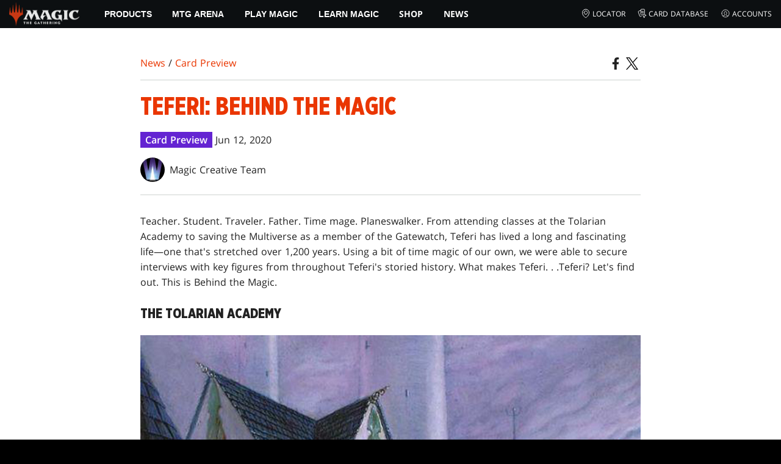

--- FILE ---
content_type: text/html; charset=utf-8
request_url: https://magic.wizards.com/en/news/card-preview/teferi-behind-magic-2020-06-12
body_size: 55654
content:
<!doctype html><html data-n-head-ssr lang="en-US" data-n-head="%7B%22lang%22:%7B%22ssr%22:%22en-US%22%7D%7D"><head ><script>window.dataLayer=window.dataLayer||[],window.dataLayer.push({userProperties:{user_id:"",user_type:"",newsletter_opt_in:"",targeted_analytics_opt_in:""}})</script><meta data-n-head="ssr" charset="utf-8"><meta data-n-head="ssr" name="viewport" content="width=device-width, initial-scale=1"><meta data-n-head="ssr" data-hid="google-site-verification" name="google-site-verification" content="WquIfqfWtlm2X62GTeJ-5vDtRrbOVOIT6mFc3vAP5BQ"><meta data-n-head="ssr" data-hid="gsv" name="google-site-verification" content="IjersixWhzfN8VOx9F_Pqujt5-OxIFfqjjNAE3qnb_Q"><meta data-n-head="ssr" data-hid="i18n-og" property="og:locale" content="en_US"><meta data-n-head="ssr" data-hid="i18n-og-alt-zh-CN" property="og:locale:alternate" content="zh_CN"><meta data-n-head="ssr" data-hid="i18n-og-alt-zh-TW" property="og:locale:alternate" content="zh_TW"><meta data-n-head="ssr" data-hid="i18n-og-alt-zh-HK" property="og:locale:alternate" content="zh_HK"><meta data-n-head="ssr" data-hid="i18n-og-alt-fr-FR" property="og:locale:alternate" content="fr_FR"><meta data-n-head="ssr" data-hid="i18n-og-alt-de-DE" property="og:locale:alternate" content="de_DE"><meta data-n-head="ssr" data-hid="i18n-og-alt-it-IT" property="og:locale:alternate" content="it_IT"><meta data-n-head="ssr" data-hid="i18n-og-alt-ru-RU" property="og:locale:alternate" content="ru_RU"><meta data-n-head="ssr" data-hid="i18n-og-alt-es-ES" property="og:locale:alternate" content="es_ES"><meta data-n-head="ssr" data-hid="description" name="description" content="Behind the Magic interviews key figures from throughout Teferi&#x27;s storied history to give readers a look at what&#x27;s coming in Core Set 2021."><meta data-n-head="ssr" data-hid="keywords" name="keywords" keywords="undefined"><meta data-n-head="ssr" data-hid="og:title" property="og:title" content="Teferi: Behind the Magic | MAGIC: THE GATHERING"><meta data-n-head="ssr" data-hid="og:description" property="og:description" content="Behind the Magic interviews key figures from throughout Teferi&#x27;s storied history to give readers a look at what&#x27;s coming in Core Set 2021."><meta data-n-head="ssr" data-hid="og:image" property="og:image" content="https://images.ctfassets.net/s5n2t79q9icq/6frvh2QUMijwcPwymAT6vY/10f6c297713c428705aa9d3b593b6918/en_articles_archive_card-preview_teferi-behind-magic-2020-06-12-meta-image.jpeg"><meta data-n-head="ssr" data-hid="twitter:card" property="twitter:card" content="summary_large_image"><meta data-n-head="ssr" data-hid="twitter:title" property="twitter:title" content="Teferi: Behind the Magic | MAGIC: THE GATHERING"><meta data-n-head="ssr" data-hid="twitter:description" property="twitter:description" content="Behind the Magic interviews key figures from throughout Teferi&#x27;s storied history to give readers a look at what&#x27;s coming in Core Set 2021."><meta data-n-head="ssr" data-hid="twitter:image" property="twitter:image" content="https://images.ctfassets.net/s5n2t79q9icq/6frvh2QUMijwcPwymAT6vY/10f6c297713c428705aa9d3b593b6918/en_articles_archive_card-preview_teferi-behind-magic-2020-06-12-meta-image.jpeg"><meta data-n-head="ssr" data-hid="og:type" property="og:type" content="website"><meta data-n-head="ssr" data-hid="og:url" property="og:url" content="https://magic.wizards.com/en/news/card-preview/teferi-behind-magic-2020-06-12"><meta data-n-head="ssr" data-hid="og:site_name" property="og:site_name" content="MAGIC: THE GATHERING"><title>Teferi: Behind the Magic | MAGIC: THE GATHERING</title><link data-n-head="ssr" rel="icon" type="image/x-icon" href="/assets/favicon.ico"><link data-n-head="ssr" data-hid="i18n-alt-en" rel="alternate" href="https://magic.wizards.com/en/news/card-preview/teferi-behind-magic-2020-06-12" hreflang="en"><link data-n-head="ssr" data-hid="i18n-alt-zh" rel="alternate" href="https://magic.wizards.com/zh-Hans/news/card-preview/teferi-behind-magic-2020-06-12" hreflang="zh"><link data-n-head="ssr" data-hid="i18n-alt-zh-CN" rel="alternate" href="https://magic.wizards.com/zh-Hans/news/card-preview/teferi-behind-magic-2020-06-12" hreflang="zh-CN"><link data-n-head="ssr" data-hid="i18n-alt-zh-TW" rel="alternate" href="https://magic.wizards.com/zh-Hant/news/card-preview/teferi-behind-magic-2020-06-12" hreflang="zh-TW"><link data-n-head="ssr" data-hid="i18n-alt-zh-HK" rel="alternate" href="https://magic.wizards.com/zh-Hant/news/card-preview/teferi-behind-magic-2020-06-12" hreflang="zh-HK"><link data-n-head="ssr" data-hid="i18n-alt-fr" rel="alternate" href="https://magic.wizards.com/fr/news/card-preview/teferi-behind-magic-2020-06-12" hreflang="fr"><link data-n-head="ssr" data-hid="i18n-alt-de" rel="alternate" href="https://magic.wizards.com/de/news/card-preview/teferi-behind-magic-2020-06-12" hreflang="de"><link data-n-head="ssr" data-hid="i18n-alt-it" rel="alternate" href="https://magic.wizards.com/it/news/card-preview/teferi-behind-magic-2020-06-12" hreflang="it"><link data-n-head="ssr" data-hid="i18n-alt-ru" rel="alternate" href="https://magic.wizards.com/ru/news/card-preview/teferi-behind-magic-2020-06-12" hreflang="ru"><link data-n-head="ssr" data-hid="i18n-alt-es" rel="alternate" href="https://magic.wizards.com/es/news/card-preview/teferi-behind-magic-2020-06-12" hreflang="es"><link data-n-head="ssr" data-hid="i18n-can" rel="canonical" href="https://magic.wizards.com/en/news/card-preview/teferi-behind-magic-2020-06-12"><script data-n-head="ssr" data-hid="semaphore-script" type="text/javascript" charset="utf-8">!function(){
          window.semaphore=window.semaphore||[],window.ketch=function(){
            window.semaphore.push(arguments)
          };
          var e=new URLSearchParams(document.location.search),
              o=e.has("property")?e.get("property"):"magic",
              n=document.createElement("script");
          n.type="text/javascript",
          n.src="https://global.ketchcdn.com/web/v3/config/hasbro/".concat(o,"/boot.js"),
          n.defer=n.async=!0,
          document.getElementsByTagName("head")[0].appendChild(n)
        }();</script><script data-n-head="ssr" data-hid="gtm-script">if(!window._gtm_init){window._gtm_init=1;(function(w,n,d,m,e,p){w[d]=(w[d]==1||n[d]=='yes'||n[d]==1||n[m]==1||(w[e]&&w[e][p]&&w[e][p]()))?1:0})(window,navigator,'doNotTrack','msDoNotTrack','external','msTrackingProtectionEnabled');(function(w,d,s,l,x,y){w[x]={};w._gtm_inject=function(i){if(w.doNotTrack||w[x][i])return;w[x][i]=1;w[l]=w[l]||[];w[l].push({'gtm.start':new Date().getTime(),event:'gtm.js'});var f=d.getElementsByTagName(s)[0],j=d.createElement(s);j.async=true;j.src='https://www.googletagmanager.com/gtm.js?id='+i;f.parentNode.insertBefore(j,f);};w[y]('GTM-P9XT3MP')})(window,document,'script','dataLayer','_gtm_ids','_gtm_inject')}</script><script data-n-head="ssr" data-hid="org-json-ld" type="application/ld+json">{
  "url": "https://magic.wizards.com/en",
  "logo": "https://images.ctfassets.net/s5n2t79q9icq/3dB5uyWzUH95O1ZPBNNUX5/6cff7c65a809285755ea24b164b6ac65/magic-logo.png?fm=webp",
  "name": "Magic: The Gathering",
  "@type": "Organization",
  "sameAs": [
    "https://www.facebook.com/MagicTheGathering",
    "https://twitter.com/wizards_magic",
    "https://www.instagram.com/wizards_magic/",
    "https://www.youtube.com/channel/UC8ZGymAvfP97qJabgqUkz4A",
    "https://www.twitch.tv/magic",
    "https://en.wikipedia.org/wiki/Magic:_The_Gathering"
  ],
  "@context": "https://schema.org"
}</script><script data-n-head="ssr" data-hid="article-json-ld" type="application/ld+json">{
  "@context": "https://schema.org",
  "@type": "Article",
  "headline": "Teferi: Behind the Magic",
  "image": [
    "https://images.ctfassets.net/s5n2t79q9icq/6frvh2QUMijwcPwymAT6vY/10f6c297713c428705aa9d3b593b6918/en_articles_archive_card-preview_teferi-behind-magic-2020-06-12-meta-image.jpeg"
  ],
  "datePublished": "2020-06-12T15:00:00-07:00",
  "dateModified": "2022-11-09T20:23:28.982Z",
  "author": [
    {
      "@type": "Person",
      "name": "Magic Creative Team"
    }
  ],
  "publisher": [
    {
      "name": "Magic: The Gathering"
    }
  ],
  "url": "https://magic.wizards.com/en/news/card-preview/teferi-behind-magic-2020-06-12"
}</script><style data-vue-ssr-id="b7d52e30:0 bc810302:0 eae2d398:0 946c05c6:0 4c83b126:0 b1b3b8d0:0 374acc92:0 3a1b44ed:0 799657db:0 85494fd4:0 366f9096:0 02aa0215:0 57004bae:0 146bb0db:0 6e282f1c:0 e73b002e:0 a5eb9fec:0 b1831c10:0 1ba2bf78:0 0f67c287:0 775d6145:0 778edac2:0 d11c2f98:0 fc6fc2fa:0 70dba171:0 314138da:0 1f7a77db:0">.nuxt-progress{background-color:#e83411;height:2px;left:0;opacity:1;position:fixed;right:0;top:0;transition:width .1s,opacity .4s;width:0;z-index:999999}.nuxt-progress.nuxt-progress-notransition{transition:none}.nuxt-progress-failed{background-color:red}
@font-face{font-display:swap;font-family:"Beleren";font-style:normal;font-weight:400;src:url(/assets/fonts/Beleren-Bold.woff2) format("woff2"),url(/assets/fonts/Beleren-Bold.woff) format("woff"),url(/assets/fonts/Beleren-Bold.ttf) format("truetype")}@font-face{font-display:swap;font-family:"Beleren Small Caps";font-style:normal;font-weight:400;src:url(/assets/fonts/Beleren-Small-Caps.woff2) format("woff2"),url(/assets/fonts/Beleren-Small-Caps.woff) format("woff"),url(/assets/fonts/Beleren-Small-Caps.ttf) format("truetype")}@font-face{font-display:swap;font-family:"Open Sans";font-style:italic;font-weight:300;src:local("Open Sans Light Italic"),local("OpenSans-LightItalic"),url(/assets/fonts/OpenSans-LightItalic-Ext.woff2) format("woff2");unicode-range:u+0100-024f,u+0259,u+1e??,u+2020,u+20a0-20ab,u+20ad-20cf,u+2113,u+2c60-2c7f,u+a720-a7ff}@font-face{font-display:swap;font-family:"Open Sans";font-style:italic;font-weight:300;src:local("Open Sans Light Italic"),local("OpenSans-LightItalic"),url(/assets/fonts/OpenSans-LightItalic.woff2) format("woff2");unicode-range:u+00??,u+0131,u+0152-0153,u+02bb-02bc,u+02c6,u+02da,u+02dc,u+2000-206f,u+2074,u+20ac,u+2122,u+2191,u+2193,u+2212,u+2215,u+feff,u+fffd}@font-face{font-display:swap;font-family:"Open Sans";font-style:italic;font-weight:400;src:local("Open Sans Italic"),local("OpenSans-Italic"),url(/assets/fonts/OpenSans-Italic-Ext.woff2) format("woff2");unicode-range:u+0100-024f,u+0259,u+1e??,u+2020,u+20a0-20ab,u+20ad-20cf,u+2113,u+2c60-2c7f,u+a720-a7ff}@font-face{font-display:swap;font-family:"Open Sans";font-style:italic;font-weight:400;src:local("Open Sans Italic"),local("OpenSans-Italic"),url(/assets/fonts/OpenSans-Italic.woff2) format("woff2");unicode-range:u+00??,u+0131,u+0152-0153,u+02bb-02bc,u+02c6,u+02da,u+02dc,u+2000-206f,u+2074,u+20ac,u+2122,u+2191,u+2193,u+2212,u+2215,u+feff,u+fffd}@font-face{font-display:swap;font-family:"Open Sans";font-style:italic;font-weight:600;src:local("Open Sans SemiBold Italic"),local("OpenSans-SemiBoldItalic"),url(/assets/fonts/OpenSans-SemiBoldItalic-Ext.woff2) format("woff2");unicode-range:u+0100-024f,u+0259,u+1e??,u+2020,u+20a0-20ab,u+20ad-20cf,u+2113,u+2c60-2c7f,u+a720-a7ff}@font-face{font-display:swap;font-family:"Open Sans";font-style:italic;font-weight:600;src:local("Open Sans SemiBold Italic"),local("OpenSans-SemiBoldItalic"),url(/assets/fonts/OpenSans-SemiBoldItalic.woff2) format("woff2");unicode-range:u+00??,u+0131,u+0152-0153,u+02bb-02bc,u+02c6,u+02da,u+02dc,u+2000-206f,u+2074,u+20ac,u+2122,u+2191,u+2193,u+2212,u+2215,u+feff,u+fffd}@font-face{font-display:swap;font-family:"Open Sans";font-style:italic;font-weight:700;src:local("Open Sans Bold Italic"),local("OpenSans-BoldItalic"),url(/assets/fonts/OpenSans-BoldItalic-Ext.woff2) format("woff2");unicode-range:u+0100-024f,u+0259,u+1e??,u+2020,u+20a0-20ab,u+20ad-20cf,u+2113,u+2c60-2c7f,u+a720-a7ff}@font-face{font-display:swap;font-family:"Open Sans";font-style:italic;font-weight:700;src:local("Open Sans Bold Italic"),local("OpenSans-BoldItalic"),url(/assets/fonts/OpenSans-BoldItalic.woff2) format("woff2");unicode-range:u+00??,u+0131,u+0152-0153,u+02bb-02bc,u+02c6,u+02da,u+02dc,u+2000-206f,u+2074,u+20ac,u+2122,u+2191,u+2193,u+2212,u+2215,u+feff,u+fffd}@font-face{font-display:swap;font-family:"Open Sans";font-style:italic;font-weight:800;src:local("Open Sans ExtraBold Italic"),local("OpenSans-ExtraBoldItalic"),url(/assets/fonts/OpenSans-ExtraBoldItalic-Ext.woff2) format("woff2");unicode-range:u+0100-024f,u+0259,u+1e??,u+2020,u+20a0-20ab,u+20ad-20cf,u+2113,u+2c60-2c7f,u+a720-a7ff}@font-face{font-display:swap;font-family:"Open Sans";font-style:italic;font-weight:800;src:local("Open Sans ExtraBold Italic"),local("OpenSans-ExtraBoldItalic"),url(/assets/fonts/OpenSans-ExtraBoldItalic.woff2) format("woff2");unicode-range:u+00??,u+0131,u+0152-0153,u+02bb-02bc,u+02c6,u+02da,u+02dc,u+2000-206f,u+2074,u+20ac,u+2122,u+2191,u+2193,u+2212,u+2215,u+feff,u+fffd}@font-face{font-display:swap;font-family:"Open Sans";font-style:normal;font-weight:300;src:local("Open Sans Light"),local("OpenSans-Light"),url(/assets/fonts/OpenSans-Light-Ext.woff2) format("woff2");unicode-range:u+0100-024f,u+0259,u+1e??,u+2020,u+20a0-20ab,u+20ad-20cf,u+2113,u+2c60-2c7f,u+a720-a7ff}@font-face{font-display:swap;font-family:"Open Sans";font-style:normal;font-weight:300;src:local("Open Sans Light"),local("OpenSans-Light"),url(/assets/fonts/OpenSans-Light.woff2) format("woff2");unicode-range:u+00??,u+0131,u+0152-0153,u+02bb-02bc,u+02c6,u+02da,u+02dc,u+2000-206f,u+2074,u+20ac,u+2122,u+2191,u+2193,u+2212,u+2215,u+feff,u+fffd}@font-face{font-display:swap;font-family:"Open Sans";font-style:normal;font-weight:400;src:local("Open Sans Regular"),local("OpenSans-Regular"),url(/assets/fonts/OpenSans-Regular-Ext.woff2) format("woff2");unicode-range:u+0100-024f,u+0259,u+1e??,u+2020,u+20a0-20ab,u+20ad-20cf,u+2113,u+2c60-2c7f,u+a720-a7ff}@font-face{font-display:swap;font-family:"Open Sans";font-style:normal;font-weight:400;src:local("Open Sans Regular"),local("OpenSans-Regular"),url(/assets/fonts/OpenSans-Regular.woff2) format("woff2");unicode-range:u+00??,u+0131,u+0152-0153,u+02bb-02bc,u+02c6,u+02da,u+02dc,u+2000-206f,u+2074,u+20ac,u+2122,u+2191,u+2193,u+2212,u+2215,u+feff,u+fffd}@font-face{font-display:swap;font-family:"Open Sans";font-style:normal;font-weight:600;src:local("Open Sans SemiBold"),local("OpenSans-SemiBold"),url(/assets/fonts/OpenSans-SemiBold-Ext.woff2) format("woff2");unicode-range:u+0100-024f,u+0259,u+1e??,u+2020,u+20a0-20ab,u+20ad-20cf,u+2113,u+2c60-2c7f,u+a720-a7ff}@font-face{font-display:swap;font-family:"Open Sans";font-style:normal;font-weight:600;src:local("Open Sans SemiBold"),local("OpenSans-SemiBold"),url(/assets/fonts/OpenSans-SemiBold.woff2) format("woff2");unicode-range:u+00??,u+0131,u+0152-0153,u+02bb-02bc,u+02c6,u+02da,u+02dc,u+2000-206f,u+2074,u+20ac,u+2122,u+2191,u+2193,u+2212,u+2215,u+feff,u+fffd}@font-face{font-display:swap;font-family:"Open Sans";font-style:normal;font-weight:700;src:local("Open Sans Bold"),local("OpenSans-Bold"),url(/assets/fonts/OpenSans-Bold-Ext.woff2) format("woff2");unicode-range:u+0100-024f,u+0259,u+1e??,u+2020,u+20a0-20ab,u+20ad-20cf,u+2113,u+2c60-2c7f,u+a720-a7ff}@font-face{font-display:swap;font-family:"Open Sans";font-style:normal;font-weight:700;src:local("Open Sans Bold"),local("OpenSans-Bold"),url(/assets/fonts/OpenSans-Bold.woff2) format("woff2");unicode-range:u+00??,u+0131,u+0152-0153,u+02bb-02bc,u+02c6,u+02da,u+02dc,u+2000-206f,u+2074,u+20ac,u+2122,u+2191,u+2193,u+2212,u+2215,u+feff,u+fffd}@font-face{font-display:swap;font-family:"Open Sans";font-style:normal;font-weight:800;src:local("Open Sans ExtraBold"),local("OpenSans-ExtraBold"),url(/assets/fonts/OpenSans-ExtraBold-Ext.woff2) format("woff2");unicode-range:u+0100-024f,u+0259,u+1e??,u+2020,u+20a0-20ab,u+20ad-20cf,u+2113,u+2c60-2c7f,u+a720-a7ff}@font-face{font-display:swap;font-family:"Open Sans";font-style:normal;font-weight:800;src:local("Open Sans ExtraBold"),local("OpenSans-ExtraBold"),url(/assets/fonts/OpenSans-ExtraBold.woff2) format("woff2");unicode-range:u+00??,u+0131,u+0152-0153,u+02bb-02bc,u+02c6,u+02da,u+02dc,u+2000-206f,u+2074,u+20ac,u+2122,u+2191,u+2193,u+2212,u+2215,u+feff,u+fffd}@font-face{font-display:swap;font-family:"Gotham Narrow";font-style:normal;font-weight:500;src:url(/assets/fonts/GothamNarrow-Medium.woff2) format("woff2")}@font-face{font-display:swap;font-family:"Gotham Narrow";font-style:normal;font-weight:600;src:url(/assets/fonts/GothamNarrow-Bold.woff2) format("woff2")}@font-face{font-display:swap;font-family:"Gotham Narrow";font-style:normal;font-weight:800;src:url(/assets/fonts/GothamNarrow-Black.woff2) format("woff2")}:root{--black:#000;--black-alpha0:transparent;--black-alpha10:rgba(0,0,0,.1);--black-alpha25:rgba(0,0,0,.25);--black-alpha50:rgba(0,0,0,.5);--black-alpha75:rgba(0,0,0,.75);--black-alpha90:rgba(0,0,0,.9);--white:#fff;--white-alpha0:hsla(0,0%,100%,0);--white-alpha10:hsla(0,0%,100%,.1);--white-alpha25:hsla(0,0%,100%,.25);--white-alpha50:hsla(0,0%,100%,.5);--white-alpha75:hsla(0,0%,100%,.75);--white-alpha90:hsla(0,0%,100%,.9);--magic-brand-red:#ea3601;--magic-brand-orange:#ff6000;--discord-brand-color:#404fec;--facebook-brand-color:#0d77fb;--instagram-brand-color:#405de6;--twitter-brand-color:#1da1f2;--tiktok-brand-color:#fe2c55;--twitch-brand-color:#9436ff;--youtube-brand-color:#ff0100;--system-font-family:-apple-system,system-ui,-apple-system,Segoe UI,Roboto,Ubuntu,Cantarell,Noto Sans,sans-serif,"Segoe UI",Roboto,"Helvetica Neue",Arial,"Noto Sans",sans-serif,"Apple Color Emoji","Segoe UI Emoji","Segoe UI Symbol","Noto Color Emoji";--base-font-color:var(--white);--base-font-family:"Open Sans",Arial,sans-serif;--base-font-size:16px;--base-word-spacing:1px;--strong-font-family:"Gotham Narrow",Arial,serif;--magic-font-family:"Beleren",serif;--magic-font-family-small-caps:"Beleren Small Caps",serif;--html-background:var(--black);--max-site-width:2160px;--default-max-content-width:1440px;--site-header-height:54px;--site-header-z-index:100;--swiper-overflow:visible;--auto-card-label-color:#eb2c06;--easeInSine:cubic-bezier(0.47,0,0.745,0.715);--easeInCubic:cubic-bezier(0.55,0.055,0.675,0.19);--easeInQuint:cubic-bezier(0.755,0.05,0.855,0.06);--easeInCirc:cubic-bezier(0.6,0.04,0.98,0.335);--easeOutSine:cubic-bezier(0.39,0.575,0.565,1);--easeOutCubic:cubic-bezier(0.215,0.61,0.355,1);--easeOutQuint:cubic-bezier(0.23,1,0.32,1);--easeOutCirc:cubic-bezier(0.075,0.82,0.165,1);--easeInOutSine:cubic-bezier(0.445,0.05,0.55,0.95);--easeInOutCubic:cubic-bezier(0.645,0.045,0.355,1);--easeInOutQuint:cubic-bezier(0.86,0,0.07,1);--easeInOutCirc:cubic-bezier(0.785,0.135,0.15,0.86);--easeInQuad:cubic-bezier(0.55,0.085,0.68,0.53);--easeInQuart:cubic-bezier(0.895,0.03,0.685,0.22);--easeInExpo:cubic-bezier(0.95,0.05,0.795,0.035);--easeInBack:cubic-bezier(0.6,-0.28,0.735,0.045);--easeOutQuad:cubic-bezier(0.25,0.46,0.45,0.94);--easeOutQuart:cubic-bezier(0.165,0.84,0.44,1);--easeOutExpo:cubic-bezier(0.19,1,0.22,1);--easeOutBack:cubic-bezier(0.175,0.885,0.32,1.275);--easeInOutQuad:cubic-bezier(0.455,0.03,0.515,0.955);--easeInOutQuart:cubic-bezier(0.77,0,0.175,1);--easeInOutExpo:cubic-bezier(1,0,0,1);--easeInOutBack:cubic-bezier(0.68,-0.55,0.265,1.55)}html{-ms-text-size-adjust:100%;-webkit-text-size-adjust:100%;-moz-osx-font-smoothing:grayscale;-webkit-font-smoothing:antialiased;background:#000;background:var(--html-background);box-sizing:border-box;color:#fff;color:var(--base-font-color,#fff);font-family:"Open Sans",Arial,sans-serif;font-family:var(--base-font-family);font-size:16px;font-size:var(--base-font-size);word-spacing:1px;word-spacing:var(--base-word-spacing)}*,:after,:before{box-sizing:border-box;margin:0}[role=button],[type=button],[type=reset],[type=submit],button{cursor:pointer}h1,h2,h3,h4,h5,h6{font-family:"Gotham Narrow",Arial,serif;font-family:var(--strong-font-family);font-weight:800;text-transform:uppercase}a{color:#ea3601;color:var(--theme-link-color,#ea3601);outline:none;-webkit-text-decoration:none;text-decoration:none;will-change:filter}a:focus,a:hover{filter:drop-shadow(0 0 8px #ea3601);filter:drop-shadow(0 0 8px var(--theme-link-color,#ea3601))}a:active{color:#b93b0d;color:var(--theme-link-color--active,#b93b0d)}img{vertical-align:middle}option{color:rgba(0,0,0,.9);color:var(--black-alpha90)}dialog:focus-visible{outline:none}.__nuxt-error-page{min-height:66vh;position:relative!important}swiper-container::part(scrollbar){position:relative!important}swiper-container::part(scrollbar){--swiper-scrollbar-bg-color:rgba(0,0,0,.33);--swiper-scrollbar-drag-bg-color:#e83411;--swiper-scrollbar-sides-offset:80px;--swiper-scrollbar-bottom:0;margin:2rem 0 0;margin:var(--swiper-scrollbar-margin,2rem 0 0)}swiper-container::part(scrollbar):after{content:"";cursor:grab;height:40px;left:50%;position:absolute;top:50%;transform:translate(-50%,-50%);width:100%;z-index:1}swiper-container::part(scrollbar):active:after{cursor:grabbing}.swiper,.swiper-container{overflow:visible!important;overflow:var(--swiper-overflow,visible)!important;touch-action:pan-y}.swiper-wrapper{display:flex}.swiper-slide{height:auto!important;height:var(--swiper-slide-height,auto)!important}.swiperArrows-absolute{cursor:pointer;display:none;position:absolute;top:50%;transform:translateY(-50%);z-index:1}@media(min-width:1024px){.swiperArrows-absolute{display:inline-block}}.swiper-button-lock{display:none!important;pointer-events:none!important}.swiperPrev-absolute{left:0}.swiperNext-absolute{right:0}.swiperPrev-absolute--5{left:-5%}.swiperNext-absolute--5{right:-5%}deck-list{white-space:pre}.u-text-center{text-align:center}.u-sr-only{border:0;color:transparent;font:0/0 a;text-shadow:none}.u-img-responsive{height:auto;max-width:100%}.u-br-12{border-radius:12px;overflow:hidden}.hidden{display:none!important}
.css-8VpUG{-webkit-clip-path:content-box;clip-path:content-box;margin:0 auto;max-width:var(--max-site-width)}.css-rgoyv{-webkit-backdrop-filter:blur(2px);backdrop-filter:blur(2px);background:var(--black-alpha75);bottom:0;left:0;position:fixed;right:0;top:0;z-index:calc(var(--site-header-z-index) - 1)}
.css-RbpHS{height:1px;left:-999px;left:0;overflow:hidden;position:absolute;top:auto;width:1px;z-index:-2}.css-RbpHS:focus{border:1px dashed var(--black)}.css-RbpHS:active,.css-RbpHS:focus{background:var(--black);color:var(--white);font-size:.875rem;font-weight:600;height:var(--site-header-height);left:0;outline:none;overflow:auto;padding:1.15em 0 1em;position:fixed;right:0;text-align:center;-webkit-text-decoration:underline;text-decoration:underline;top:0;width:auto;z-index:800}
.css-pwZO0{--theme-link-color:#ea3601;--theme-link-color--active:#b93b0d;--theme-accent-color:#ea4b12;--logo-width:115px;--bar-bg-color:#0c0f11;--bar-padding:0 15px;--bar-justify:center;--bar-links-display:none;--bar-link-gap:20px;--bar-link-color:var(--white);--bar-link-icon-size:1.3em;--burger-display:block;--nav-display:none;--navigation-padding:6px 15px;--navigation-display:none;--drawer-max-width:320px;--drawer-top-padding:var(--site-header-height)}@media(min-width:1024px){.css-pwZO0{--bar-justify:flex-start;--bar-links-display:block;--burger-display:none;--nav-display:block;--navigation-display:flex}}.css-ijoWq{background-color:var(--bar-bg-color);position:sticky;top:0;z-index:var(--site-header-z-index)}.css-IPddW{display:var(--nav-display);height:100%}.css-7Mm5k{align-items:center;background-color:var(--bar-bg-color);display:flex;height:var(--site-header-height);justify-content:var(--bar-justify);margin:0 auto;max-width:calc(var(--default-max-content-width) + 30px);padding:var(--bar-padding);position:relative}.css-KIU28{display:none}.css-QgeYR{list-style:none;padding:0 1.5em}.css-QgeYR,.css-QgeYR li{height:100%}.css-QgeYR .css-rCH-s{align-items:center;background:transparent;border:none;color:var(--white);display:inline-flex;font-size:.875rem;font-weight:700;height:100%;justify-content:center;padding:0 1.2em;text-transform:uppercase}.css-QgeYR .css-rCH-s:focus,.css-QgeYR .css-rCH-s:hover{color:var(--theme-link-color);filter:drop-shadow(0 0 8px var(--theme-link-color));outline:none}.css-QgeYR .css-rCH-s:active{color:var(--theme-link-color--active)}.css-QgeYR .css-pLDdE{position:relative}.css-QgeYR .css-pLDdE:after{border:9px solid transparent;border-top:11px solid var(--theme-accent-color);content:"";display:block;left:50%;position:absolute;top:100%;transform:translateX(-9px);z-index:1000}.css-bbSbK{display:var(--burger-display);left:15px;position:absolute;top:50%;transform:translateY(-50%)}.css-Obhd0{flex:0 0 auto;width:var(--logo-width)}.css-wXlq4{height:auto;width:100%}.css-hZhFq{display:var(--bar-links-display);margin-left:auto}.css-UHKKC{list-style:none;margin-right:calc(0px - var(--bar-link-gap)/2);padding:0}.css-OrBaX{color:var(--bar-link-color);font-size:.75rem;line-height:1;margin:0 calc(var(--bar-link-gap)/2);text-transform:uppercase}.css-OrBaX:focus,.css-OrBaX:hover{color:var(--theme-link-color);filter:drop-shadow(0 0 8px var(--theme-link-color))}.css-OrBaX:active{color:var(--theme-link-color--active)}.css-Y58\+d{height:var(--bar-link-icon-size);margin-right:.25em;width:var(--bar-link-icon-size)}.css-pbj5P{height:100%;left:0;max-width:var(--drawer-max-width);position:fixed;top:0;transform:translateX(-100%) translateZ(0);transition:transform .3s var(--easeOutCirc);width:80vw;z-index:-1}.css-pbj5P.css-eVLZA{transform:translateX(0) translateZ(0)}.css-ZtHNW{background-color:var(--black);height:100%;padding:var(--drawer-top-padding) 0 0}.css-yDRko{list-style:none;max-height:100%;overflow:auto;padding:0}.css-NK8Pc{border-top:1px solid hsla(0,0%,100%,.1);list-style:none;padding:0}.css-w3STG .css-rCH-s{color:var(--white);font-weight:600;padding:.75em 1.5em .75em 2em}.css-w3STG .css-rCH-s:active,.css-w3STG .css-rCH-s:hover{color:var(--theme-link-color)}.css--dVAy .css-w3STG .css-rCH-s{font-weight:inherit}.css-w3STG .css-OrBaX{font-size:.875rem;padding:1em}.css-NPCbI{min-height:100px;width:100%}.css-g77Qr{background-color:var(--black);position:sticky;top:0}.css-guqOt{font-size:.9em;font-weight:700;position:relative;text-transform:uppercase}.css-guqOt:after{background-color:#ea4b12;content:"";display:block;height:2px;position:absolute;top:calc(100% + 2px);width:26px}.css-3kNYm{height:1.375em;margin-left:auto;width:1.375em}.css-GkXm9{position:absolute;transform:translateX(calc(-100% - 5px))}.css-k3\+MB{height:100%;width:100%}.css-fLm0P{background-color:var(--black);border-top:3px solid var(--theme-accent-color);left:0;padding:2em 0;position:fixed;top:var(--drawer-top-padding);width:100vw;z-index:-1}.css-owYot{margin-bottom:1em;max-width:200px}.css-4isMn{height:100%;left:0;position:fixed;right:0;top:var(--site-header-height)}.css-Sv21e{display:flex;margin:0 auto;max-width:var(--default-max-content-width);padding:0}.css-lvUQK{margin:0 2em}.css-KeIPk,.css-lvUQK{list-style:none;padding:0}.css-JkMvT{font-weight:700;text-transform:uppercase}.css-JkMvT:after{background-color:var(--theme-accent-color);content:"";display:block;height:2px;margin:3px 0 6px;width:26px}.css-x4ztt{align-items:center;color:var(--white-alpha75);display:inline-flex;flex-direction:column;justify-content:center;margin:4px 0}.css-x4ztt:active,.css-x4ztt:focus,.css-x4ztt:hover{color:var(--theme-link-color)}.css-Sy8YD{font-weight:700}.css-IdCc8{outline:none}.css-NKAb-{pointer-events:none}.css--E4Rg{position:relative;z-index:-2}.css--E4Rg.css-GQo9U{filter:blur(2px)}.css--E4Rg.css-GQo9U:after{background:var(--black-alpha75);bottom:0;content:"";left:0;position:absolute;right:0;top:0;z-index:100}
.css-GvEcW{--max-width:1200px}.css-Okwuj{padding:12px;position:relative}.css-Okwuj:before{background-color:var(--black);bottom:0;content:"";left:0;position:absolute;right:0;top:0;z-index:-1}.css-EP8jX{margin:0 auto;max-width:var(--max-width)}.css-hUA5l{padding:0 10px}
.css-V7\+d5{display:flex}.css-V7\+d5.css-simOn{display:inline-flex}.css-V7\+d5.css-qYndh{height:100%;width:100%}.css-V7\+d5.css-rZ8nS{height:100%}.css-V7\+d5.css-7gtHY{width:100%}.css-uKHBa{justify-content:flex-start}.css-tEXox{justify-content:flex-end}.css-zaJql{justify-content:center}.css-SY8hn{justify-content:space-around}.css-lHyHX{justify-content:space-between}.css-Y\+iIE{justify-content:space-evenly}.css-omMmf{align-items:flex-start}.css-P73fn{align-items:flex-end}.css-EbWDK{align-items:center}.css-ySvRo{align-items:stretch}
.css-MptDd{--article-background:#fff;--article-color:#222;--article-title-color:#ea3601;--article-header-border:2px solid #e5e7e6;--article-body-color:inherit;--article-body-line-height:1.6;--article-body-padding:30px 0;--article-img-margin:1em 0;--article-p-margin:0 0 1.25rem;--article-meta-margin:1em 0 0;--author-thumb-size:40px;--social-icon-color:inherit;--social-icon-size:20px;--article-footer-border--top:2px solid #e5e7e6;--article-footer-padding:2em 0;--article-tag-background:#6424d2;--article-visited-link-color:#6424d2}.css-ABgHt{background:var(--article-background);color:var(--article-color);min-height:90vh;overflow-x:clip}.css-T6X4d{margin:0 auto;max-width:820px;max-width:var(--article-container-max-width,820px);padding:30px 0;padding:var(--article-container-padding,30px 0);width:95vw;width:var(--article-container-width,95vw)}@media(min-width:1250px){.css-T6X4d{width:auto}}.css-NO0y2{align-items:flex-end;display:flex;justify-content:space-between}.css-VITSi{margin:1em 0;margin:var(--article-breadcrumb-margin,1em 0)}.css-39JfO{border:var(--article-header-border);border-left:0;border-right:0;padding:1.25em 0}.css-U6wsT{margin:var(--article-meta-margin)}.css-zGeE3{background:var(--article-tag-background);color:#fff;display:inline-block;font-weight:600;line-height:1.25;padding:.2em .5em}.css-zGeE3~.css-zGeE3{margin-left:.33em}.css-Ulkak{color:var(--article-title-color)}.css-V9Nnw{flex-wrap:wrap;gap:.5em 1em;margin:1em 0 0}.css-W1hvw,.css-V9Nnw{align-items:center;display:flex}.css-W1hvw{color:inherit}.css-IqqMm{margin:0}.css-jb7gJ{border-radius:50%;display:inline-block;height:var(--author-thumb-size);margin-right:.5em;overflow:hidden;width:var(--author-thumb-size)}.css-jb7gJ .css-5UcHy{aspect-ratio:1/1;height:100%;-o-object-fit:cover;object-fit:cover;width:100%}.css-H1dF5{color:var(--article-body-color);line-height:var(--article-body-line-height);margin:0 auto;max-width:100%;max-width:var(--article-body-max-width,100%);padding:var(--article-body-padding)}.css-H1dF5 h1,.css-H1dF5 h2,.css-H1dF5 h3,.css-H1dF5 h4,.css-H1dF5 h5,.css-H1dF5 h6{margin:0}.css-H1dF5 img{margin:var(--article-img-margin);max-width:100%}.css-H1dF5 p,.css-H1dF5>div{margin:var(--article-p-margin)}.css-H1dF5 pre code{white-space:pre-wrap}.css-H1dF5 hr{margin:2em 0}.css-H1dF5 a:visited{color:var(--article-visited-link-color)}.css--ns6x{display:flex;justify-content:center;margin:2em 0}.css-Jw3os{align-items:flex-end;display:flex;justify-content:flex-end;padding:1em 0}.css--9nNR{color:var(--social-icon-color);height:var(--social-icon-size);margin:0 .2em;width:var(--social-icon-size)}.css-PbQVI{border-top:var(--article-footer-border--top);display:flex;padding:var(--article-footer-padding)}.css-XjY7o{grid-gap:1em;display:grid;gap:1em;grid-template-columns:1fr;margin:0 auto;max-width:960px;max-width:var(--related-articles-max-width,960px);padding:30px 0;padding:var(--related-articles-padding,30px 0)}@media(min-width:768px){.css-XjY7o{grid-template-columns:repeat(3,1fr);margin-top:54px}}.css-ABgHt .datatable-wrapper{margin-bottom:20px}.css-ABgHt .datatable-container{overflow:auto}.css-ABgHt .datatable-table{margin:0}.css-ABgHt th[data-sortable]{background:#f9f9f9;padding:10px 22px 10px 10px}.css-ABgHt th[data-sortable] button{font-weight:700}.css-ABgHt .datatable-top{margin:16px 0}@media(min-width:768px){.css-ABgHt .datatable-top{align-items:center;display:flex;justify-content:space-between}}.css-ABgHt .datatable-selector{-webkit-appearance:none;-moz-appearance:none;appearance:none;background:transparent;border:1px solid #ddd;border:var(--data-table-selector-border,1px solid #ddd);border-radius:4px;color:inhreit;color:var(--data-table-selector-color,inhreit);font-size:16px;font-weight:600;line-height:1;outline:none;padding:6px 30px 6px 9px}.css-ABgHt .datatable-dropdown label{position:relative;text-transform:capitalize}.css-ABgHt .datatable-dropdown label:after{background:url(/_nuxt/a25a538be5577928354e70d13f59b5a7.svg);background-position:50%;background-size:cover;content:"";display:block;height:10px;left:50px;margin-top:-5px;pointer-events:none;position:absolute;top:50%;width:10px}.css-ABgHt .datatable-search{margin:16px 0;position:relative;width:100%}.css-ABgHt .datatable-search:after{background:url(/_nuxt/dfbab1963e2dea7854364f261602c5ce.svg);background-position:50%;background-size:cover;content:"";display:block;height:18px;left:14px;margin-top:-9px;pointer-events:none;position:absolute;top:50%;width:18px}@media(min-width:768px){.css-ABgHt .datatable-search{margin:0 0 0 auto;max-width:300px}}.css-ABgHt .datatable-search input[type=search]::-webkit-search-cancel-button,.css-ABgHt .datatable-search input[type=search]::-webkit-search-decoration,.css-ABgHt .datatable-search input[type=search]::-webkit-search-results-button,.css-ABgHt .datatable-search input[type=search]::-webkit-search-results-decoration{-webkit-appearance:none}.css-ABgHt .datatable-search .datatable-input{-webkit-appearance:none;border:1px solid #ddd;border-radius:24px;color:inhreit;color:var(--data-table-input-color,inhreit);display:inline-block;font-size:16px;outline:none;padding:13px .75em 11px 42px;width:100%}.css-ABgHt .datatable-search .datatable-input::-moz-placeholder{color:#767676}.css-ABgHt .datatable-search .datatable-input::placeholder{color:#767676}.css-ABgHt .datatable-table .datatable-sorter{background:none;border:none;color:#767676;color:var(--data-table-sorter-color,#767676);padding:0;position:relative;-webkit-text-decoration:none;text-decoration:none}.css-ABgHt .datatable-table .datatable-sorter:before{border-bottom:5px solid #cfcfcf;border-left:3px solid transparent;border-right:3px solid transparent;border-top-color:transparent;content:"";height:0;left:calc(100% + 6px);margin-top:-3px;position:absolute;top:50%;transform:translateY(-50%);width:0}.css-ABgHt .datatable-table .datatable-sorter:after{border-bottom-color:#535356;border-left:3px solid transparent;border-right:3px solid transparent;border-top:5px solid #cfcfcf;content:"";height:0;left:calc(100% + 6px);margin-top:7px;position:absolute;top:50%;transform:translateY(-50%);transform:translateY(calc(-100% - 1px));width:0}.css-ABgHt .datatable-ascending .datatable-sorter{color:#333}.css-ABgHt .datatable-ascending .datatable-sorter:before{border-bottom-color:#ea3601;border-bottom-color:var(--data-table-sorter-active-color,#ea3601)}.css-ABgHt .datatable-descending .datatable-sorter{color:#333}.css-ABgHt .datatable-descending .datatable-sorter:after{border-top-color:#ea3601;border-top-color:var(--data-table-sorter-active-color,#ea3601)}.css-ABgHt .datatable-bottom{border-radius:3px;margin-top:20px;overflow:hidden}@media(min-width:768px){.css-ABgHt .datatable-bottom{align-items:center;display:flex;justify-content:space-between}}.css-ABgHt .datatable-pagination-list{align-items:center;border-radius:4px;display:flex;justify-content:center;margin:16px 0;overflow:hidden}@media(min-width:768px){.css-ABgHt .datatable-pagination-list{margin:0}}.css-ABgHt .datatable-pagination-list li{list-style:none}.css-ABgHt .datatable-pagination-list-item-link{background:none;border:none;padding:none}.css-ABgHt email-signup{display:block;margin:1.25em 0}.css-ABgHt magic-card{display:inline-block;margin:0 0 1em;vertical-align:top;width:265px;width:var(--magic-card-width,265px)}.css-ABgHt spatial-card{display:inline-flex;margin:1em;vertical-align:top}.css-ABgHt table{border:1px solid #ddd;border-collapse:collapse;margin:2em 0;width:100%}.css-ABgHt table td,.css-ABgHt table th{border:1px solid #ddd;padding:1em}.css-ABgHt ol,.css-ABgHt ul{margin:var(--article-p-margin)}.css-ABgHt hr{border:none;border-top:1px solid #ddd}.css-ABgHt .cards-layout li{list-style:none;padding:0}.css-ABgHt .showHideListItems{border:none!important}.css-ABgHt .showHideListItems{margin-bottom:1em}.css-ABgHt .showHideListItems img{display:block;margin:1em auto;max-width:100%}.css-ABgHt .showHideListItems dt{background:#212121;color:#fff;cursor:pointer;padding:10px 15px 6px}.css-ABgHt .showHideListItems dt h2{margin:0}.css-ABgHt .showHideListItems dd{display:none}.css-ABgHt .showHideListItems dt.open~dd{display:block}.css-ABgHt .resizing-cig{float:none!important;min-width:0!important;min-width:auto!important;width:auto!important}.css-ABgHt .resizing-cig{align-items:center;display:inline-flex;flex-direction:column}.css-ABgHt .resizing-cig .rtecenter,.css-ABgHt .resizing-cig img{width:100%!important}.css-ABgHt .flipping-image{display:inline-block}.css-ABgHt .figure-wrapper{margin:0 0 2em;text-align:center}.css-ABgHt .figure-wrapper figure{display:inline-block}.css-ABgHt .figure-wrapper figure figcaption{font-size:.9em}.css-ABgHt iframe{max-width:100%!important}.css-ABgHt iframe{margin:var(--article-p-margin)}.css-ABgHt iframe[src^="https://player.twitch.tv/"],.css-ABgHt iframe[src^="https://www.youtube.com/"]{height:auto!important;width:100%!important}.css-ABgHt iframe[src^="https://player.twitch.tv/"],.css-ABgHt iframe[src^="https://www.youtube.com/"]{aspect-ratio:16/9;margin:var(--article-p-margin)}.css-ABgHt .rtecenter{text-align:center}.css-ABgHt .rtecenter magic-card{height:auto!important;margin:1.5em 0!important;width:265px!important}.css-ABgHt .rtecenter magic-card{display:inline-block}.css-ABgHt li.list-unstyled{list-style:none;padding:0}.css-ABgHt .card-block-selector.card-block-selector{margin:1em auto;max-width:300px}.css-ABgHt .strike-through{clear:both;color:#212121;font-size:2.5rem;font-weight:300;padding:0 30px;position:relative;text-align:center;text-transform:uppercase}.css-ABgHt .strike-through span{background-color:#fff;background-size:auto auto;display:inline;padding:0 10px;position:relative;white-space:pre-wrap}.css-ABgHt .strike-through:before{background:#bdbdbd;content:"";height:1px;left:0;margin-top:-1px;position:absolute;top:50%;width:100%;z-index:0}.css-ABgHt .wiz-autocard-card{display:inline-block;margin:0 .5em 1em;width:223px}.css-ABgHt .legacy_content img{border:0!important}.css-ABgHt .legacy_content img{display:block;height:auto;margin:0 auto;max-width:100%;padding-bottom:15px;padding-right:15px}.css-ABgHt .legacy_content img.full-page{margin:0 auto;max-width:100%}.css-oszX9{text-align:center}
.css-1\+IR9{--button-bg-color:var(--white);--button-border-color:var(--white);--button-border-radius:8px/50%;--button-font-family:var(--strong-font-family);--button-font-size:18px;--button-font-weight:600;--button-text-transform:uppercase;--button-padding:0.55em 1em 0.45em}html[lang=ja-JP] .css-1\+IR9,html[lang=zh-Hans] .css-1\+IR9,html[lang=zh-Hant] .css-1\+IR9{--button-padding:0.6em 1.75em 0.4em}.css-1\+IR9:disabled{opacity:.5;pointer-events:none}.css-1\+IR9.css-WC8Ng{--button-font-size:12px}.css-1\+IR9.css-Wb6wt{--button-font-size:15px}.css-1\+IR9.css-MmzC5{--button-font-size:22px}.css-1\+IR9.css-1TpMg{--button-border-radius:6px}.css-1\+IR9.css-1TpMg:focus{filter:none}.css-1\+IR9.css-1TpMg:hover{background:var(--black);color:var(--white);filter:none}.css-1\+IR9.css--jmSe{background:transparent;border:none;bottom:0;left:0;opacity:0;position:absolute;right:0;top:0;width:100%}.css-mEZKn{align-content:center;align-items:center;background-color:var(--button-bg-color);border-color:var(--button-border-color);border-radius:var(--button-border-radius);border-style:solid;border-width:2px;color:#222;color:var(--theme-button-color,#222);display:inline-flex;font-family:var(--button-font-family);font-size:var(--button-font-size);font-weight:var(--button-font-weight);justify-content:center;justify-items:center;line-height:1;outline:none;padding:var(--button-padding);place-content:center;place-items:center;text-align:center;-webkit-text-decoration:none;text-decoration:none;text-shadow:none;text-transform:var(--button-text-transform);will-change:transform}.css-mEZKn::-moz-focus-inner{border:none}.css-mEZKn:focus,.css-mEZKn:hover{filter:drop-shadow(0 0 8px var(--theme-accent-color))}.css-mEZKn:active{color:#222;color:var(--theme-button-color,#222);transform:translateY(1px)}.css-fZ0hG{background:transparent;border:2px solid;color:currentColor}.css-fZ0hG:focus,.css-fZ0hG:hover{color:var(--theme-accent-color)}.css-zSAoV{border-color:currentColor}.css-zSAoV:focus{filter:none}.css-zSAoV:hover{color:var(--theme-accent-color);filter:none}.css-0sC8e{background:transparent;border:none;border-radius:0;color:inherit;font-family:inherit;font-weight:inherit;padding:0;text-align:left;text-transform:none}.css-0sC8e:focus,.css-0sC8e:hover{color:inherit;filter:none}.css-wjuOa{display:none}
.css-ZAN76{font-size:36px;line-height:1.2}@media screen and (min-width:320px){.css-ZAN76{font-size:calc(34.5px + .46875vw)}}@media screen and (min-width:1600px){.css-ZAN76{font-size:42px}}.css-S3WFH{font-size:30px;line-height:1.2}@media screen and (min-width:320px){.css-S3WFH{font-size:calc(28.5px + .46875vw)}}@media screen and (min-width:1600px){.css-S3WFH{font-size:36px}}.css-Ur81b{font-size:24px;line-height:1.2}@media screen and (min-width:320px){.css-Ur81b{font-size:calc(22.5px + .46875vw)}}@media screen and (min-width:1600px){.css-Ur81b{font-size:30px}}.css-blB8m{font-size:18px;line-height:1.2}@media screen and (min-width:320px){.css-blB8m{font-size:calc(16.5px + .46875vw)}}@media screen and (min-width:1600px){.css-blB8m{font-size:24px}}.css-mxE4Y{font-size:16px;line-height:1.2}@media screen and (min-width:320px){.css-mxE4Y{font-size:calc(14.5px + .46875vw)}}@media screen and (min-width:1600px){.css-mxE4Y{font-size:22px}}.css-ApGFf{font-size:14px;line-height:1.2}@media screen and (min-width:320px){.css-ApGFf{font-size:calc(12.5px + .46875vw)}}@media screen and (min-width:1600px){.css-ApGFf{font-size:20px}}.css-i1S\+o{clip:rect(0,0,0,0);border:0;height:1px;margin:-1px;overflow:hidden;padding:0;position:absolute;width:1px}
.css-69rKc{margin:0 auto;max-width:calc(var(--container-max-width) + 3.5rem);max-width:calc(var(--container-max-width) + var(--container-padding-x, 1.75rem) + var(--container-padding-x, 1.75rem));padding:0 1.75rem;padding:0 var(--container-padding-x,1.75rem);width:100%}
.css-P1ULX{border-radius:12px;border-radius:var(--hub-card-border-radius,12px);display:flex;flex-direction:column;overflow:hidden}.css-P1ULX.css-Z6-Un{margin:0 auto;max-width:300px}@media(min-width:1024px){.css-P1ULX.css-Z6-Un{max-width:none}}.css-SbIaB{--magic-card-max-width:400px;padding:1em 1.25em;position:relative}.css-SbIaB:before{background:var(--black);border-radius:12px 12px 0 0;border-radius:var(--hub-card-border-radius,12px) var(--hub-card-border-radius,12px) 0 0;bottom:0;content:"";left:0;position:absolute;right:0;top:80%}.css-i5I94{background:var(--articles-hub-card-background,var(--black));color:var(--articles-hub-card-color,var(--white));display:flex;flex:1;flex-direction:column;font-size:16px;padding:1em;position:relative}@media screen and (min-width:320px){.css-i5I94{font-size:calc(11px + 1.5625vw)}}@media screen and (min-width:1600px){.css-i5I94{font-size:36px}}.css-i5I94 .css-Km4tb{margin:0 0 1em;max-width:640px;text-transform:none}.css-bA3nw{color:var(--white);cursor:pointer}.css-bA3nw:hover{filter:none}.css-bA3nw:focus .css-Km4tb,.css-bA3nw:hover .css-Km4tb{color:var(--theme-link-color)}.css-HjAJ5{background:rgba(0,0,0,.88);background:var(--articles-hub-card-media-background,rgba(0,0,0,.88))}.css-3uhfO{cursor:pointer}.css-gtlGW{height:100%!important;position:absolute!important}.css-KLPvC{background:#e83411;background:var(--tag-background,#e83411);color:var(--white);display:var(--tag-display);font-size:12px;font-weight:700;letter-spacing:.2em;margin:0 0 1em;padding:.25em .5em;position:absolute;text-transform:uppercase;top:0;transform:translateY(-50%)}.css-7oRnJ{align-items:center;color:var(--byline-color);display:flex;flex-wrap:wrap;font-size:11px;gap:1em;gap:var(--byline-gap,1em);margin:var(--byline-margin);margin-top:auto}@media screen and (min-width:320px){.css-7oRnJ{font-size:calc(10.25px + .23438vw)}}@media screen and (min-width:1600px){.css-7oRnJ{font-size:14px}}.css-7oRnJ .css-gKJw\+{border-radius:50%;height:2em;-o-object-fit:cover;object-fit:cover;width:2em}.css-7oRnJ .css-PSsDB{display:inline-block;height:.9em;width:.9em}.css-7oRnJ .css-x\+7Ky{display:inline-block;margin-left:.5em}.css-7oRnJ.css-9l5mf{gap:0;gap:var(--byline-gap--compact,0)}.css-7oRnJ.css-9l5mf .css-kByTr{transform:translateX(calc(var(--i)*-20%))}.css-mjrnX{font-size:.9rem;margin-bottom:2em}.css-xAask{margin-top:auto;text-align:center;z-index:1}
.css-UJQPz{overflow:hidden;overflow:var(--aspect-ratio-overflow,hidden);position:relative;width:100%}.css-UJQPz>*{height:auto;left:0;margin:0;position:absolute;top:0;width:100%}.css-UJQPz picture img{height:100%;width:100%}.css-UJQPz>embed,.css-UJQPz>iframe,.css-UJQPz>video{height:100%}
.css-lgBI5{--backdrop-anchored-img-height:var(--backdrop-anchored-img-height--base);--backdrop-anchored-width:100%;overflow:hidden;overflow:var(--backdrop-overflow,hidden);position:relative;z-index:0;z-index:var(--backdrop-z-index,0)}@media(min-width:576px){.css-lgBI5{--backdrop-anchored-width:var(--backdrop-anchored-width--xs,767px);--backdrop-anchored-img-height:var(--backdrop-anchored-img-height--xs)}}@media(min-width:768px){.css-lgBI5{--backdrop-anchored-width:var(--backdrop-anchored-width--sm,1023px);--backdrop-anchored-img-height:var(--backdrop-anchored-img-height--sm)}}@media(min-width:1024px){.css-lgBI5{--backdrop-anchored-width:var(--backdrop-anchored-width--md,1920px);--backdrop-anchored-img-height:var(--backdrop-anchored-img-height--md)}}@media(min-width:1250px){.css-lgBI5{--backdrop-anchored-width:var(--backdrop-anchored-width--lg,1920px);--backdrop-anchored-img-height:var(--backdrop-anchored-img-height--lg)}}.css-lgBI5.css-cZTqO{top:0}.css-SDYMF,.css-lgBI5.css-cZTqO{bottom:0;left:0;position:absolute;right:0}.css-SDYMF{pointer-events:none;top:var(--backdrop-intersection-offset)}.css-SDYMF.css-1O3Xu{background-color:rgba(255,0,0,.15);border:1px solid #ffeeba;pointer-events:auto;z-index:10}.css-SUx2I{bottom:0;left:0;overflow:hidden;pointer-events:none;position:absolute;right:0;top:-1px}.css-zR-P-{height:100%;left:50%;overflow:hidden;position:relative;transform:translateX(-50%);width:100%;z-index:-1}.css-zR-P-.css-qUi-b img{height:100%;-o-object-position:top;object-position:top;-o-object-position:var(--backdrop-alignment,top);object-position:var(--backdrop-alignment,top)}.css-zR-P-.css-H7MGG img{height:100%;-o-object-position:left;object-position:left;-o-object-position:var(--backdrop-alignment,left);object-position:var(--backdrop-alignment,left)}.css-zR-P-.css-gbSxd img{height:100%;-o-object-position:bottom;object-position:bottom;-o-object-position:var(--backdrop-alignment,bottom);object-position:var(--backdrop-alignment,bottom)}.css-zR-P-.css-4iv0A img{height:100%;-o-object-position:right;object-position:right;-o-object-position:var(--backdrop-alignment,right);object-position:var(--backdrop-alignment,right)}.css-zR-P-.css-0Tq\+D{bottom:auto;bottom:var(--backdrop-anchored-bottom,unset);height:100%;max-width:100%;width:var(--backdrop-anchored-width)}.css-zR-P-.css-0Tq\+D img{height:auto;height:var(--backdrop-anchored-img-height,auto);left:50%;min-height:0;min-height:auto;position:absolute;top:0;transform:translateX(-50%);width:var(--backdrop-anchored-width)}.css-zR-P-.css-0Tq\+D.css-H7MGG img{left:0;transform:none}.css-zR-P-.css-0Tq\+D.css-4iv0A img{left:auto;right:0;transform:none}.css-zR-P-.css-p8lIn{height:100%;max-width:100%;top:auto;top:var(--backdrop-anchored-top,unset);width:var(--backdrop-anchored-width)}.css-zR-P-.css-p8lIn img{bottom:0;height:auto;height:var(--backdrop-anchored-img-height,auto);left:50%;min-height:0;min-height:auto;position:absolute;transform:translateX(-50%);width:var(--backdrop-anchored-width)}.css-zR-P-.css-p8lIn.css-H7MGG img{left:0;transform:none}.css-zR-P-.css-p8lIn.css-4iv0A img{left:auto;right:0;transform:none}.css-JAkmE{bottom:0;left:0;overflow:hidden;position:absolute;right:0;top:0;z-index:-1}.css-QrnY2,.css-U1fCZ{min-height:100%;-o-object-fit:cover;object-fit:cover;width:100%}.css-U1fCZ{left:50%;position:absolute;top:0;transform:translateX(-50%)}
.css-zdz0x{line-height:auto;line-height:var(--cta-label-line-height,auto)}.css-ZaqyG{align-items:center;display:flex;height:100%;justify-content:center;margin:0 auto;width:90%}.css-ZaqyG.css-9jxjT{max-width:1280px}.css-ZaqyG.css-hMHPK{max-width:900px}.css-sPegO{background:#1f2025;background:var(--cta-modal-background,#1f2025);border:2px solid #35353d;border:var(--cta-modal-border,2px solid #35353d);border-radius:12px;border-radius:var(--cta-modal-border-radius,12px);color:var(--cta-modal-text-color,var(--white));max-height:80%;overflow:auto;padding:0 40px 40px;padding:var(--cta-modal-padding,0 40px 40px);text-align:center;text-align:var(--cta-modal-text-align,center);width:100%}.css-sPegO h1,.css-sPegO h2,.css-sPegO h3,.css-sPegO h4,.css-sPegO h5,.css-sPegO h6{margin-bottom:.5em}.css-sPegO p{line-height:2;margin:0 auto 1em;max-width:420px}.css-V\+knw{align-items:center;display:flex;height:40px;justify-content:center;margin-left:auto;position:sticky;right:0;top:0;width:40px}.css-sPegO .css-V\+knw{transform:translateX(40px)}.css-AIMdY{background:rgba(255,72,143,.471);border:1px solid #a30d34;bottom:-6px;left:-6px;position:absolute;right:-6px;top:-6px}.css-zWDmg{height:16px;margin-right:4px;width:16px}
.css-4NGiY{--footer-bg-color:var(--black);--footer-color:var(--white);--footer-main-padding:40px 0 0;--footer-main-container-display:block;--footer-main-container-justify:unset;--footer-left-width:100%;--footer-left-gap:30px;--footer-right-width:100%}@media(min-width:768px){.css-4NGiY{--footer-main-padding:70px 0 0}}@media(min-width:1024px){.css-4NGiY{--footer-main-container-display:flex;--footer-main-container-justify:space-between;--footer-left-display:initial;--footer-left-width:calc(40% - 40px);--footer-right-width:calc(60% - 60px)}}.css-XlBYC{background-color:var(--footer-bg-color);color:var(--footer-color)}.css-Dkkfm{padding:var(--footer-main-padding)}.css-IOCyH{display:var(--footer-main-container-display);justify-content:var(--footer-main-container-justify)}.css-3VPdt{grid-gap:var(--footer-left-gap);display:grid;gap:var(--footer-left-gap);grid-template-columns:1fr;width:var(--footer-left-width)}@media(min-width:768px){.css-3VPdt{grid-template-columns:1fr 1fr}}@media(min-width:1024px){.css-3VPdt{grid-template-columns:1fr}}.css-hF1-S{width:var(--footer-right-width)}.css-w1aj1{flex:1}.css-JnF-n{flex:0 0 auto}.css-N\+HGK{min-height:300px;width:100%}
.css-knsg6{--container-max-width:1200px;--container-padding:0 15px}@media(min-width:576px){.css-knsg6{--container-padding:0 20px}}.css-G3cP2{margin:0 auto;max-width:var(--container-max-width);padding:var(--container-padding);width:100%}
.css-twhQP{--input-bg-color:var(--white);--input-font-size:16px;--input-height:50px;--input-padding:0 0 0 10px;--search-button-size:50px;--search-icon-size:22px;--search-icon-color:#676767}.css-IsqfP{display:flex}.css-ZptfR{clip:rect(0,0,0,0);border:0;height:1px;margin:-1px;overflow:hidden;padding:0;position:absolute;width:1px}.css-KIpvn{border:0;border-radius:0;font-size:var(--input-font-size);height:var(--input-height);padding:var(--input-padding);width:100%}.css-RhlKM,.css-KIpvn{background-color:var(--input-bg-color);outline:none}.css-RhlKM{border:0;height:var(--search-button-size);width:var(--search-button-size)}.css-6QO-G{color:var(--search-icon-color);height:var(--search-icon-size);width:var(--search-icon-size)}
.css-tpkSm{--header-color:var(--white);--decor-line-color:#ea4b12;--decor-line-width:22px;--decor-line-height:2px;--decor-line-verticle-offset:6px}.css-\+BCQV{color:var(--header-color);font-family:inherit;font-size:1rem;font-weight:700;line-height:1;margin-bottom:1em;position:relative;text-transform:uppercase}.css-\+BCQV:after{background-color:var(--decor-line-color);content:"";display:block;height:var(--decor-line-height);margin-top:var(--decor-line-verticle-offset);width:var(--decor-line-width)}
.css-\+m-Vj{--theme-link-color:#ea3601;--theme-link-color--active:#b93b0d;--theme-accent-color:#ea4b12;margin:0 0 30px}.css-hVRdC{margin-bottom:10px}.css-hVRdC~.css-hVRdC{margin-left:6px}@media(min-width:576px){.css-hVRdC~.css-hVRdC{margin-left:10px}}
.css-cynNy{--button-color:var(--white);--button-bg-color:#242424;--button-bg-color--active:var(--theme-link-color--active);--button-bg-color--hover:var(--theme-link-color);--button-size--default:50px;--button-size--small:40px;--button-size--large:60px;--icon-size--default:24px;--icon-size--small:18px;--icon-size--large:32px}.css-1HIAv{align-items:center;background-color:var(--button-bg-color);border:0;border-radius:50%;color:var(--button-color);display:inline-flex;flex:0 0 auto;justify-content:center;outline:0;padding:0;vertical-align:middle}.css-1HIAv:focus,.css-1HIAv:hover{background-color:var(--button-bg-color--hover)}.css-1HIAv:active{background-color:var(--button-bg-color--active);color:var(--button-color)}.css-OLvPH{height:var(--button-size--default);width:var(--button-size--default)}.css-fwZcr{height:var(--button-size--small);width:var(--button-size--small)}.css-u4iLG{height:var(--button-size--large);width:var(--button-size--large)}.css-q-bkF{align-items:center;color:inherit;display:flex;flex:1 0 auto;justify-content:inherit;line-height:normal;position:relative}.css-OUjSV{height:var(--icon-size--default);width:var(--icon-size--default)}.css-35CcI{height:var(--icon-size--small);width:var(--icon-size--small)}.css-ZYtod{height:var(--icon-size--large);width:var(--icon-size--large)}
.css-huh0K{grid-gap:1em;display:grid;font-size:25px;gap:1em;grid-template-columns:repeat(auto-fit,minmax(5em,1fr))}@media screen and (min-width:320px){.css-huh0K{font-size:calc(23.75px + .39063vw)}}@media screen and (min-width:1600px){.css-huh0K{font-size:30px}}
.css-\+q2CO{--footer-nav-list-margin:0 0 30px;--footer-nav-link-color:#c2c2c2;--footer-nav-link-color--hover:#ea4b12;--footer-nav-link-color--active:#b93b0d;--footer-nav-link-font-size:16px;--footer-nav-link-out-icon-size:15px}.css-afjwK{list-style:none;margin:var(--footer-nav-list-margin);padding:0}.css-Tp55e{font-size:var(--footer-nav-link-font-size);margin-bottom:.25em}.css-3oKvE{color:var(--footer-nav-link-color);font-size:inherit;line-height:1.25;position:relative;-webkit-text-decoration:none;text-decoration:none;transition:color .25s ease}.css-3oKvE:focus,.css-3oKvE:hover{color:var(--footer-nav-link-color--hover)}.css-3oKvE:active{color:var(--footer-nav-link-color--active);transition:none}.css-OVwQB{color:inherit;height:var(--footer-nav-link-out-icon-size);position:absolute;transform:translate(4px,4px);width:var(--footer-nav-link-out-icon-size)}
.css-pkUzZ{display:flex;flex-wrap:wrap;justify-content:center;list-style:none;padding:0}@media(min-width:768px){.css-pkUzZ{justify-content:flex-end}}.css-73RN0{margin:.75em 1em}
.css-sW87p{--utils-backgound:#242424;--utils-link-color:#fff;--utils-link-color--hover:#ea3601;--utils-link-font-size:12px}.css-o1pld{background:var(--utils-backgound)}.css-QkLWG{align-items:center;display:flex;flex-direction:column;justify-content:center}@media(min-width:768px){.css-QkLWG{flex-direction:row}}.css-IePyp{line-height:1.2;list-style:none;overflow:hidden;padding:0;text-align:center}@media(min-width:768px){.css-IePyp{align-items:center;display:flex;justify-content:space-between;width:100%}}.css-eLSkG{flex:1;margin-bottom:.75em;margin-top:.75em}@media(min-width:768px){.css-eLSkG{align-items:center;display:inline-flex;justify-content:center}.css-eLSkG~.css-eLSkG{margin-left:1em}}.css-kpxDg{color:var(--utils-link-color);font-size:var(--utils-link-font-size);outline:none;-webkit-text-decoration:none;text-decoration:none;text-transform:uppercase}.css-kpxDg:focus,.css-kpxDg:hover{color:var(--utils-link-color--hover)}
.css-McA9K{--select-border:1px solid hsla(0,0%,50%,.3);--select-border--hover:1px solid grey;--icon-size:20px;--selector-vertical-padding:6px;--selector-horizontal-padding:8px}.css-wmxXT{display:inline-block;position:relative}.css-x1IQi{-webkit-appearance:none;-moz-appearance:none;appearance:none;background:none;border:var(--select-border);color:var(--white);cursor:pointer;font-size:1rem;font-weight:600;outline:none;padding:var(--selector-vertical-padding) calc(var(--selector-horizontal-padding) + var(--icon-size)) var(--selector-vertical-padding) var(--selector-horizontal-padding)}.css-x1IQi:focus,.css-x1IQi:hover{border:var(--select-border--hover)}.css-VOBxS{height:var(--icon-size);margin-top:calc(0px - var(--icon-size)/2);pointer-events:none;position:absolute;right:var(--selector-horizontal-padding);top:50%;width:var(--icon-size)}.css-X6SEa{display:block;height:100%;width:100%}
.css-4fbEz{align-items:center;color:#7f7f7f;display:flex;font-size:.75rem;font-weight:400;height:50px;justify-content:center;text-align:center}</style></head><body ><noscript data-n-head="ssr" data-hid="gtm-noscript" data-pbody="true"><iframe src="https://www.googletagmanager.com/ns.html?id=GTM-P9XT3MP&" height="0" width="0" style="display:none;visibility:hidden" title="gtm"></iframe></noscript><div data-server-rendered="true" id="__nuxt"><!----><div id="__layout"><div data-site-layout-v="1.9.0" data-app-v="1.22.14" class="css-8VpUG"><a href="#primary-area" class="css-RbpHS">Skip to main content</a> <div data-site-header-v="1.10.0" data-fetch-key="TheSiteHeader:0" class="css-pwZO0 css-ijoWq"><!----> <div class="css-7Mm5k"><div class="css-Obhd0"><a aria-label="← Back to the homepage" title="← Back to the homepage" href="/en"><picture><source srcset="//images.ctfassets.net/s5n2t79q9icq/3dB5uyWzUH95O1ZPBNNUX5/6cff7c65a809285755ea24b164b6ac65/magic-logo.png?fm=webp" type="image/webp"> <img src="//images.ctfassets.net/s5n2t79q9icq/3dB5uyWzUH95O1ZPBNNUX5/6cff7c65a809285755ea24b164b6ac65/magic-logo.png" alt="Magic The Gathering Logo" width="257" height="86" class="css-wXlq4"></picture></a></div> <nav class="css-IPddW"><ul class="css-V7+d5 css-uKHBa css-omMmf css-QgeYR"><li><button class="css-rCH-s">
              Products
            </button> <ul class="css-KIU28"><li><span>Coming Soon</span>
                    Coming Soon
                    <ul><li><a href="https://magic.wizards.com/en/products/teenage-mutant-ninja-turtles">Teenage Mutant Ninja Turtles</a></li><li><a href="https://magic.wizards.com/en/products/secrets-of-strixhaven">Secrets of Strixhaven</a></li><li><a href="https://magic.wizards.com/en/products/marvel/marvel-super-heroes">Marvel Super Heroes</a></li><li><a href="https://magic.wizards.com/en/products/the-hobbit">The Hobbit™</a></li><li><a href="https://magic.wizards.com/en/products/reality-fracture">Reality Fracture</a></li><li><a href="https://magic.wizards.com/en/products/star-trek">Star Trek</a></li></ul></li><li><span>Available Now</span>
                    Available Now
                    <ul><li><a href="https://magic.wizards.com/en/products/lorwyn-eclipsed">Lorwyn Eclipsed</a></li><li><a href="https://magic.wizards.com/en/products/avatar-the-last-airbender">Avatar: The Last Airbender </a></li><li><a href="https://magic.wizards.com/en/products/marvel/spider-man">Marvel’s Spider-Man</a></li><li><a href="https://magic.wizards.com/en/products/edge-of-eternities">Edge of Eternities</a></li><li><a href="https://magic.wizards.com/en/products/final-fantasy">Magic: The Gathering—FINAL FANTASY </a></li><li><a href="https://magic.wizards.com/en/products/tarkir-dragonstorm">Tarkir: Dragonstorm</a></li><li><a href="https://magic.wizards.com/en/products/festival-in-a-box">Festival in a Box</a></li><li><a href="https://magic.wizards.com/en/secretlair">Secret Lair Drop Series</a></li><li><a href="https://magic.wizards.com/en/products">Latest Products</a></li><li><a href="https://magic.wizards.com/en/products/card-set-archive">Card Set Archive</a></li></ul></li></ul> <!----></li><li><button class="css-rCH-s">
              MTG Arena
            </button> <ul class="css-KIU28"><li><a href="https://magic.wizards.com/en/mtgarena">Download</a></li><li><a href="https://magic.wizards.com/en/mtgarena/getting-started">Getting Started</a></li><li><a href="https://magic.wizards.com/en/news/mtg-arena/lorwyn-eclipsed-mastery-details">Mastery Pass</a></li><li><a href="https://magic.wizards.com/en/mtgarena/drop-rates">Drop Rates</a></li><li><a href="https://magic.wizards.com/en/mtgarena/alchemy">Alchemy</a></li><li><a href="https://magic.wizards.com/en/mtgarena/draft">Draft</a></li><li><a href="https://magic.wizards.com/en/news/mtg-arena">MTG Arena News</a></li></ul> <!----></li><li><button class="css-rCH-s">
              Play Magic
            </button> <ul class="css-KIU28"><li><span>Play Events</span>
                    Play Events
                    <ul><li><a href="https://magic.wizards.com/en/play-events/prerelease">Prerelease</a></li><li><a href="https://magic.wizards.com/en/play-events/magic-academy">Magic Academy</a></li><li><a href="https://magic.wizards.com/en/play-events/standard-showdown">Standard Showdown</a></li><li><a href="https://magic.wizards.com/en/play-events/commander-party">Commander Party</a></li><li><a href="https://magic.wizards.com/en/play-events/store-championship">Store Championship</a></li><li><a href="https://magic.wizards.com/en/play-events/friday-night-magic">Friday Night Magic</a></li><li><a href="https://www.mtgfestivals.com/">MagicCon</a></li><li><a href="https://magic.gg/pro-tour">Pro Tour</a></li><li><a href="https://magic.wizards.com/en/play-events">All Events</a></li></ul></li><li><span>Formats</span>
                    Formats
                    <ul><li><a href="https://magic.wizards.com/en/formats/commander">Commander</a></li><li><a href="https://magic.wizards.com/en/formats/standard">Standard</a></li><li><a href="https://magic.wizards.com/en/formats/modern">Modern</a></li><li><a href="https://magic.wizards.com/en/formats/pioneer">Pioneer</a></li><li><a href="https://magic.wizards.com/en/formats/booster-draft">Booster Draft</a></li><li><a href="https://magic.wizards.com/en/formats/pick-two-draft">Pick-Two Draft</a></li><li><a href="https://magic.wizards.com/en/formats/sealed-deck">Sealed Deck</a></li><li><a href="https://magic.wizards.com/en/formats">All Formats</a></li></ul></li><li><span>Platforms</span>
                    Platforms
                    <ul><li><a href="https://locator.wizards.com/?utm_source=magicweb&amp;utm_medium=referral">Store Locator</a></li><li><a href="https://magic.wizards.com/en/mtgarena">MTG Arena</a></li><li><a href="https://magic.wizards.com/mtgo">Magic Online</a></li><li><a href="https://spelltable.wizards.com">Spelltable</a></li><li><a href="https://myaccounts.wizards.com/login">Wizards Accounts</a></li></ul></li><li><span>Support</span>
                    Support
                    <ul><li><a href="https://support.wizards.com">Player Support</a></li><li><a href="https://wpn.wizards.com">Store Support</a></li><li><a href="https://magic.wizards.com/en/magic-club-program">Club Support</a></li><li><a href="https://magic.wizards.com/en/magic-military-program">Military Support</a></li></ul></li></ul> <!----></li><li><button class="css-rCH-s">
              Learn Magic
            </button> <ul class="css-KIU28"><li><span>Resources</span>
                    Resources
                    <ul><li><a href="https://magic.wizards.com/en/intro">Where to Start</a></li><li><a href="https://magic.wizards.com/en/how-to-play">How to Play</a></li><li><a href="/product-guide">Product Guide</a></li><li><a href="https://magic.wizards.com/en/keyword-glossary">Keyword Glossary</a></li><li><a href="https://magic.wizards.com/en/game-info/gameplay/rules-and-formats/banned-restricted">Banned &amp; Restricted List</a></li><li><a href="https://gatherer.wizards.com/Pages/Default.aspx">Card Database</a></li><li><a href="https://magic.wizards.com/en/products/companion-app">Companion App</a></li></ul></li></ul> <!----></li><li><!----> <a href="https://magic.wizards.com/en/shop" class="css-rCH-s">
              SHOP
            </a></li><li><a href="/en/news" class="css-rCH-s">
              News
            </a> <ul class="css-KIU28"><li><span>Read</span>
                    Read
                    <ul><li><a href="https://magic.wizards.com/en/news">Latest News</a></li><li><a href="https://magic.wizards.com/en/news/announcements">Announcements</a></li><li><a href="https://magic.wizards.com/en/news/feature">Behind The Scenes</a></li><li><a href="https://magic.wizards.com/en/news/making-magic">Making Magic</a></li><li><a href="https://magic.wizards.com/en/news/mtg-arena">MTG Arena News</a></li><li><a href="https://magic.wizards.com/en/news/card-preview">Card Previews</a></li><li><a href="https://www.magic.gg/news">Competitive</a></li></ul></li><li><span>Watch</span>
                    Watch
                    <ul><li><a href="https://mtgdrivetowork.transistor.fm/?utm_source=magicweb&amp;utm_medium=top-nav&amp;utm_campaign=drive-to-work">Drive To Work Podcast</a></li><li><a href="https://www.youtube.com/playlist?list=PL3rP64NRtmbjdg_j75RqbTu5Ffpc-Q_9s">WeeklyMTG</a></li><li><a href="https://magic-story.transistor.fm/?utm_source=magicweb&amp;utm_medium=top-nav&amp;utm_campaign=story-podcast">Magic Story Podcast</a></li></ul></li><li><span>Story</span>
                    Story
                    <ul><li><a href="https://magic.wizards.com/en/story">Latest Stories</a></li><li><a href="https://magic.wizards.com/en/story#archive">Story Archive</a></li><li><a href="https://magic.wizards.com/en/story#planes_planeswalkers">Planes and Planeswalkers</a></li></ul></li><li><span>More</span>
                    More
                    <ul><li><a href="https://magic.wizards.com/en/news#wallpapers">Wallpapers</a></li></ul></li></ul> <!----></li></ul></nav> <div class="css-hZhFq"><ul class="css-V7+d5 css-rZ8nS css-uKHBa css-EbWDK css-UHKKC"><li><a href="https://locator.wizards.com/?utm_source=magicweb&amp;utm_medium=referral" class="css-V7+d5 css-uKHBa css-EbWDK css-OrBaX"><!----> <!----> <i><svg xmlns="http://www.w3.org/2000/svg" width="9" height="12" viewBox="0 0 9 12" class="css-Y58+d"><g fill="none" fill-rule="evenodd" stroke="currentColor" stroke-linecap="round" stroke-linejoin="round" stroke-width=".688" transform="translate(0 .5)"><path d="M2.4375,4.47058333 C2.4375,5.60967063 3.3609127,6.53308333 4.5,6.53308333 C5.6390873,6.53308333 6.5625,5.60967063 6.5625,4.47058333 C6.5625,3.33149604 5.6390873,2.40808333 4.5,2.40808333 C3.3609127,2.40808333 2.4375,3.33149604 2.4375,4.47058333 Z"></path><path d="M8.625,4.47058333 C8.625,8.09141667 5.44783333,10.1222917 4.67004167,10.5664167 C4.56452792,10.626687 4.43501374,10.626687 4.3295,10.5664167 C3.55170833,10.1218333 0.375,8.0905 0.375,4.47058333 C0.375,2.19240876 2.22182543,0.345583395 4.5,0.345583395 C6.77817457,0.345583395 8.625,2.19240876 8.625,4.47058333 L8.625,4.47058333 Z"></path></g></svg></i>
            Locator
          </a></li><li><a href="https://gatherer.wizards.com/Pages/Default.aspx" class="css-V7+d5 css-uKHBa css-EbWDK css-OrBaX"><!----> <i><svg xmlns="http://www.w3.org/2000/svg" width="12" height="12" viewBox="0 0 12 12" class="css-Y58+d"><g fill="none" fill-rule="evenodd" stroke="currentColor" stroke-linecap="round" stroke-linejoin="round" stroke-width=".688" transform="translate(.5 .5)"><path d="M4.46875,8.75875 L3.14920833,9.23954167 C2.97763832,9.30188634 2.78831738,9.29343754 2.62298283,9.21605788 C2.45764827,9.13867821 2.3298756,8.99872126 2.26783333,8.82704167 L0.385458333,3.66116667 C0.32311366,3.48959666 0.331562459,3.30027571 0.408942123,3.13494116 C0.486321788,2.96960661 0.62627874,2.84183394 0.797958333,2.77979167 L3.78125,1.69216667"></path><path d="M8.59375,5.84375 L8.59375,1.03125 C8.59375,0.651554234 8.28594577,0.34375 7.90625,0.34375 L4.46875,0.34375 C4.08905423,0.34375 3.78125,0.651554234 3.78125,1.03125 L3.78125,6.53125 C3.78125,6.91094577 4.08905423,7.21875 4.46875,7.21875 L4.8125,7.21875"></path><path d="M5.15625 3.78125C5.15625 4.35079365 5.61795635 4.8125 6.1875 4.8125 6.75704365 4.8125 7.21875 4.35079365 7.21875 3.78125 7.21875 3.21170635 6.75704365 2.75 6.1875 2.75 5.61795635 2.75 5.15625 3.21170635 5.15625 3.78125zM8.21333333 10.4041667C8.17347283 10.550283 8.042677 10.6530941 7.89128003 10.6573142 7.73988306 10.6615344 7.60356314 10.566169 7.555625 10.4225L6.09583333 6.53216667C6.05455083 6.40859442 6.08667671 6.27230342 6.17880256 6.18017756 6.27092842 6.08805171 6.40721942 6.05592583 6.53079167 6.09720833L10.41975 7.555625C10.563419 7.60356314 10.6587844 7.73988306 10.6545642 7.89128003 10.6503441 8.042677 10.547533 8.17347283 10.4014167 8.21333333L8.60979167 8.61116667 8.21333333 10.4041667z"></path></g></svg></i> <!---->
            Card Database
          </a></li><li><a href="https://myaccounts.wizards.com/login" class="css-V7+d5 css-uKHBa css-EbWDK css-OrBaX"><i><svg xmlns="http://www.w3.org/2000/svg" width="13" height="14" viewBox="0 0 13 14" class="css-Y58+d"><g fill="none" fill-rule="evenodd" stroke="currentColor" stroke-linecap="round" stroke-linejoin="round" stroke-width=".69" transform="translate(1 1.5)"><path d="M0.229166667,5.5 C0.229166667,7.3830874 1.23378179,9.12313192 2.86458331,10.0646756 C4.49538483,11.0062193 6.50461517,11.0062193 8.13541669,10.0646756 C9.76621821,9.12313192 10.7708333,7.3830874 10.7708333,5.5 C10.7708333,3.6169126 9.76621821,1.87686808 8.13541669,0.935324369 C6.50461517,-0.00621933876 4.49538483,-0.00621933876 2.86458331,0.935324369 C1.23378179,1.87686808 0.229166667,3.6169126 0.229166667,5.5 L0.229166667,5.5 Z"></path><path d="M1.81454167,9.26795833 C2.59718426,8.8141432 3.42970584,8.45240466 4.2955,8.18995833 C4.679125,8.04833333 4.72083333,7.16833333 4.44583333,6.86583333 C4.04891667,6.42904167 3.7125,5.91708333 3.7125,4.68141667 C3.66573357,4.18345483 3.83461805,3.68932676 4.1763871,3.32415968 C4.51815615,2.95899259 5.00003563,2.75780441 5.5,2.77154167 C5.99996437,2.75780441 6.48184385,2.95899259 6.8236129,3.32415968 C7.16538195,3.68932676 7.33426643,4.18345483 7.2875,4.68141667 C7.2875,5.91891667 6.95108333,6.42904167 6.55416667,6.86583333 C6.27916667,7.16833333 6.320875,8.04833333 6.7045,8.18995833 C7.57029416,8.45240466 8.40281574,8.8141432 9.18545833,9.26795833"></path></g></svg></i> <!----> <!---->
            Accounts
          </a></li></ul></div> <div class="css-bbSbK"></div></div> <div></div> <!----> <div class="vue-portal-target css--E4Rg"></div> <!----></div> <div class="vue-portal-target"></div> <main data-v="1.6.1" data-fetch-key="ArticleFetcher:0"><div id="article-body" data-article-renderer-v="1.18.2" data-fetch-key="ArticleRenderer:0" class="css-MptDd css-ABgHt"><div class="css-T6X4d" style="--article-container-max-width:820px;"><article><div class="css-NO0y2"><div class="css-VITSi"><a data-navigation-type="server-side" data-link-type="absolute" data-hyperlink-v="1.8.2" href="https://magic.wizards.com/en/news">News</a>
          /
          <a data-navigation-type="server-side" data-link-type="absolute" data-hyperlink-v="1.8.2" href="https://magic.wizards.com/en/news/card-preview">
            Card Preview
          </a></div> <div class="css-Jw3os"><button navigation="auto" class="css-1+IR9 css-mEZKn css-0sC8e"><svg aria-hidden="true" focusable="false" data-prefix="fab" data-icon="facebook-f" role="img" xmlns="http://www.w3.org/2000/svg" viewBox="0 0 320 512" class="svg-inline--fa fa-facebook-f fa-w-10 css--9nNR"><path fill="currentColor" d="M279.14 288l14.22-92.66h-88.91v-60.13c0-25.35 12.42-50.06 52.24-50.06h40.42V6.26S260.43 0 225.36 0c-73.22 0-121.08 44.38-121.08 124.72v70.62H22.89V288h81.39v224h100.17V288z"></path></svg></button> <button navigation="auto" class="css-1+IR9 css-mEZKn css-0sC8e"><svg xmlns="http://www.w3.org/2000/svg" width="300" height="300" viewBox="0 0 300 300" class="css--9nNR"><path d="M178.57 127.15L290.27 0h-26.46l-97.03 110.38L89.34 0H0l117.13 166.93L0 300.25h26.46l102.4-116.59 81.8 116.59H300M36.01 19.54h40.65l187.13 262.13h-40.66"></path></svg></button></div></div> <header class="css-39JfO"><h1 class="css-ZAN76 css-Ulkak"><span>Teferi: Behind the Magic</span></h1> <div class="css-U6wsT"><a href="/en/news/card-preview" target="_blank" class="css-zGeE3">
            Card Preview
          </a> <time>Jun 12, 2020</time> <div class="css-V9Nnw"><a href="/en/news/archive?author=2qUSSDwhRZOCFtqhs8oDck" class="css-W1hvw"><span class="css-jb7gJ"><img src="//images.ctfassets.net/s5n2t79q9icq/40CKUQsjRGIkF4h6WcW6h6/1a2b48a7dafc12c5296d12ddaea5e895/New_Wizards_Icon.jpg?w=80" alt="" class="css-5UcHy"></span> <span class="css-IqqMm">
                  Magic Creative Team
                </span></a></div></div></header> <div class="article-body css-H1dF5"><div id='content-detail-page-of-an-article'><p>Teacher. Student. Traveler. Father. Time mage. Planeswalker. From attending classes at the Tolarian Academy to saving the Multiverse as a member of the Gatewatch, Teferi has lived a long and fascinating life—one that's stretched over 1,200 years. Using a bit of time magic of our own, we were able to secure interviews with key figures from throughout Teferi's storied history. What makes Teferi<nbsp>. . .</nbsp>Teferi? Let's find out. This is Behind the Magic.</p><h1>THE TOLARIAN ACADEMY</h1><div class='figure-wrapper'><figure><img alt='' src='https://media.wizards.com/2020/images/daily/Tolarian-Academy_cardart.jpg'><figcaption><a href='https://gatherer.wizards.com/Pages/Card/Details.aspx?name=Tolarian+Academy' class='autocard-link' data-image-url='https://gatherer.wizards.com/Handlers/Image.ashx?type=card&amp;name=Tolarian+Academy'>Tolarian Academy</a> | Art by: <a href='https://gatherer.wizards.com/Pages/Search/Default.aspx?action=advanced&amp;output=spoiler&amp;method=visual&amp;artist=+%5B%22Stephen%20Daniele%22%5D' target='_blank'>Stephen Daniele</a></figcaption></figure></div><p>To call Teferi a gifted child would be like calling Karn a talented paperweight. His magical potential was so great that he was recruited as a member of one of the first classes of the Tolarian Academy. Founded by the Planeswalker Urza and the master wizard Barrin, the Academy was created for the purpose of fostering a generation of elite mages capable of standing up to the looming Phyrexian threat. They needed powerful, disciplined students. Which isn't exactly what they found in Teferi.</p><p>We sat down with Barrin, one of the co-founders of the Tolarian Academy.</p><div class='figure-wrapper'><figure><img alt='' src='https://media.wizards.com/2020/images/daily/Barrin-Master-Wizard_cardart.jpg'><figcaption><a href='https://gatherer.wizards.com/Pages/Card/Details.aspx?name=Barrin%2C+Master+Wizard' class='autocard-link' data-image-url='https://gatherer.wizards.com/Handlers/Image.ashx?type=card&amp;name=Barrin%2C+Master+Wizard'>Barrin, Master Wizard</a> | Art by: <a href='https://gatherer.wizards.com/Pages/Search/Default.aspx?action=advanced&amp;output=spoiler&amp;method=visual&amp;artist=+%5B%22Michael%20Sutfin%22%5D' target='_blank'>Michael Sutfin</a></figcaption></figure></div><p><strong>BEHIND THE MAGIC</strong>: It's a pleasure to have you here, sir.</p><p><strong>BARRIN</strong>: Yes, yes. What did you want to talk about? I'm busy today. Also, every day.</p><p><strong>BTM</strong>: We had some questions about your student, Teferi.</p><p><strong>BARRIN</strong>: You mean my <em>ex</em>-student, Teferi?</p><p><em>Barrin rubs his temples.</em></p><p><strong>BARRIN</strong>: Very well. Ask away, but make it quick.</p><p><strong>BTM</strong>: What kind of student was Teferi?</p><p><strong>BARRIN</strong>: Smart kid. A bit of a prankster. Arrogant, but with the brilliance to back it up. Genius, even. I haven't seen so much raw talent in one place since<nbsp>. . .</nbsp>well, do not tell him I said this, but some day he could surpass even Urza. Did you know that in his first week here, he created a spell that no one on the staff had ever seen before?</p><p><strong>BTM</strong>: Teferi did? If he has such a brilliant mind, then why is he an ex-student?</p><p><strong>BARRIN</strong>: Creating a new spell is one thing. Using that spell to sneak thousands of gnat eggs into your instructor's office so they all hatch at once is quite another. Of course, that was another magical breakthrough, so I can't help but laud him for that, despite any other feelings I may have. But the fact of the matter is traditional education is not right for everyone. He'll teach himself more than any professor here.</p><p><strong>BTM</strong>: So, he was expelled?</p><p><strong>BARRIN</strong>: I won't go into the exact details, but later, after years of similarly challenging events, Teferi went into Urza's office a student of the Academy and left his own man. Whether he quit or was expelled is frankly not your business, and I wish only the best of luck to my most frustrating and favorite pupil.</p><p><strong>BTM</strong>: Thank you for your time.</p><p><strong>BARRIN</strong>: Yes, it is quite valuable.</p><p>Although he left the Academy, Teferi had learned (and taught himself) enough to become a powerful time mage. When he returned to his homeland of Zhalfir, located in Jamuraa, he quickly became a royal mage of the Zhalfirin court. As his power and influence grew, he used it to conduct risky experiments related to time magic and phasing—until one of them went horribly wrong. But instead of disaster, something else struck in its stead. Something inside of him activated. A Spark ignited. Teferi had become a Planeswalker.</p><h1>THE MIRAGE WAR</h1><div class='figure-wrapper'><figure><img alt='' src='https://media.wizards.com/2020/images/daily/Dominaria-Map-Jamurra.jpg'><figcaption>Art by: <a href='https://gatherer.wizards.com/Pages/Search/Default.aspx?action=advanced&amp;output=spoiler&amp;method=visual&amp;artist=+%5B%22Ethan%20Fleischer%22%5D' target='_blank'>Ethan Fleischer</a></figcaption></figure></div><p>Teferi was elated about his newfound power. He could escalate his experiments even further, doing whatever it takes to find a way to defeat the Phyrexians. He left his position as court mage and retreated to a hidden island where he could work in earnest. And his work began, indeed. With his enhanced magical powers, Teferi made breakthrough after breakthrough, discovering more and more things about the nature of time magic. Then, one day, he and every other living object on his island phased out of existence and disappeared.</p><p>This was the inciting event for one of the longest and bloodiest wars in the history of Jamuraa. The magic of Teferi's spell attracted three powerful individuals: Mangara of Corondor, Kaervek of the Burning Isles, and Jolrael of the Mwonvuli Jungle. We talked to Mangara about what happened next.</p><div class='figure-wrapper'><figure><img alt='' src='https://media.wizards.com/2020/images/daily/Mangara-the-Diplomat_cardart.jpg'><figcaption>Mangara, the Diplomat | Art by: <a href='https://gatherer.wizards.com/Pages/Search/Default.aspx?action=advanced&amp;output=spoiler&amp;method=visual&amp;artist=+%5B%22Howard%20Lyon%22%5D' target='_blank'>Howard Lyon</a></figcaption></figure></div><p><strong>BEHIND THE MAGIC</strong>: Thank you so much for joining us, Mangara.</p><p><strong>MANGARA</strong>: Please, the pleasure is all mine. Would you like some tea?</p><p><strong>BTM</strong>: Uh, this is our studio, so I don't—oh, he has conjured some tea. I'm good but<nbsp>. . .</nbsp>it looks like our sound guy will take some. Here you go, Jeff. Wow, they don't call you the Diplomat for nothing.</p><p><strong>MANGARA</strong>: This? A simple hospitality spell—think nothing of it. Now, what shall we talk about together?</p><p><strong>BTM</strong>: What happened that day on Teferi's Isle?</p><p><strong>MANGARA</strong>: Ah, yes. I was having some tea, much like I am now, and I felt the strangest thing. A spell of massive proportions that seemed to call to me. So, I finished my cup, and I traveled to the source of the feeling. And the island, when I arrived, was completely barren. No trees, no grass, not even the smallest insect. It was utterly deserted. At the same time, two other powerful mages arrived. There was Jolrael, the empress of beasts, a woman who lived alone in the jungle, residing in a palace of her own construction with only animal servants to keep her company. The other mage was Kaervek, a man with dark ambitions and powerful enough allies in Urborg to back them up. The three of us were perplexed by what had happened here. None of us had met Teferi yet, so we knew nothing of his experiments. We all agreed to settle nearby in Jamuraa and investigate the island together. It could have been such a fruitful partnership.</p><p><strong>BTM</strong>: I understand that Jamuraa didn't provide the ideal working conditions for you.</p><p><strong>MANGARA</strong>: Oh, it was challenging. I was trying to focus on unraveling Teferi's spell, but there were all these <em>wars</em> happening. So, I did the sensible thing and negotiated peace between all the nations of Jamuraa.</p><p><strong>BTM</strong>: All of them?</p><p><strong>MANGARA</strong>: Every last one. Of course, Kaervek took offense. <em>He</em> was planning on conquering them, the sly dog, so my peace was rather inconvenient. He convinced Jolrael—who was unused to the deceptions of man, what with living in the jungle alone and all. He convinced Jolrael that I was a conqueror, not a peacemaker, and together they sealed me away in a prison of amber.</p><div class='figure-wrapper'><figure><img alt='' src='https://media.wizards.com/2020/images/daily/Kaervek-the-Spiteful%20_cardart.jpg'><figcaption>Kaervek, the Spiteful | Art by: <a href='https://gatherer.wizards.com/Pages/Search/Default.aspx?action=advanced&amp;output=spoiler&amp;method=visual&amp;artist=+%5B%22Daarken%22%5D' target='_blank'>Daarken</a></figcaption></figure></div><p><strong>BTM</strong>: Excuse me?</p><p><strong>MANGARA</strong>: I was rather shocked, myself. But this isn't about me, this is about Teferi. Let's skip forward a bit. War wages for some time, and then <em>poof</em>, Teferi and all the living creatures of his island reappear as if they never left. I'm still in amber, but Jolrael, who has realized she was being tricked, goes to the returned Teferi to ask for help.</p><div class='figure-wrapper'><figure><img alt='' src='https://media.wizards.com/2020/images/daily/Jolrael-Mwonvuli-Recluse%20_cardart.jpg.jpg'><figcaption>Jolrael, Mwonvuli Recluse | Art by: <a href='https://gatherer.wizards.com/Pages/Search/Default.aspx?action=advanced&amp;output=spoiler&amp;method=visual&amp;artist=+%5B%22Izzy%22%5D' target='_blank'>Izzy</a></figcaption></figure></div><p><strong>MANGARA</strong>: Made cautious by his recent failure, Teferi is nervous to leave his experiments untended lest they cause more trouble. He's stuck on the island and can't intervene directly. So, what does the man do? In a move I would describe as absolute genius, Teferi decides to send visions to the leaders of Jamuraa to guide the war to its close. A masterful tactic! The leaders follow his instructions, I am freed, I trap Kaervek in the amber which is just a delicious bit of irony if you ask me, and the war is over.</p><p><strong>BTM</strong>: Did you spend some time with Teferi afterward? What can you tell us about the man?</p><p><strong>MANGARA</strong>: I met him once the war died down and we sat and spoke a while. He deflected with humor, as I understand is his nature, but I saw a man slowly becoming acquainted with the idea of greatness. Few expect to be gifted with godlike powers, and fewer still can handle it well. I think, in time, he will grow into his abilities and change the world for the better.</p><p><strong>BTM</strong>: Thank you for your insight.</p><p><strong>MANGARA</strong>: Call, and I will answer.</p><p>Time marched inexorably onwards, as it is wont to do, and Dominaria's greatest fear came to pass: the Phyrexians were preparing to invade. The Planeswalker Urza had long prepared for this moment, and Teferi had a part to play. Let's hear it from the man himself.</p><div class='figure-wrapper'><figure><img alt='' src='https://media.wizards.com/2020/images/daily/Teferi%E2%80%99s-Tutelage%20_cardart.jpg'><figcaption>Teferi's Tutelage | Art by: <a href='https://gatherer.wizards.com/Pages/Search/Default.aspx?action=advanced&amp;output=spoiler&amp;method=visual&amp;artist=+%5B%22Ilse%20Gort%22%5D' target='_blank'>Ilse Gort</a></figcaption></figure></div><p><strong>TEFERI</strong>: You're really doing a whole<nbsp>. . .</nbsp>thing about me? I mean, I'm flattered, but<nbsp>. . .</nbsp>oh, it started?</p><p><em>Teferi clears his throat.</em></p><p><strong>TEFERI</strong>: I am Teferi, the greatest mage of all time. Just kidding. I mean, I <em>am</em> Teferi, but I'm not <em>that</em> Teferi anymore, if you catch my meaning.</p><p><strong>BTM</strong>: You've mellowed out with age.</p><p><em>Teferi laughs.</em></p><p><strong>TEFERI</strong>: Exactly. I learned a smidge of humility in my 1,200 years.</p><p><strong>BTM</strong>: 1,200 years can change a person.</p><p><strong>TEFERI</strong>: Exactly.</p><p><strong>BTM</strong>: We do want to talk about something that happened a long time ago. When you were a little more, say, overly confident.</p><p><strong>TEFERI</strong>: I see where this is going. Well, which one is it?</p><p><strong>BTM</strong>: The Phyrexian Invasion.</p><p><strong>TEFERI</strong>: Oof. The Invasion. Not my proudest moment, but I'd rather you hear it from me than someone else.</p><p><strong>BTM</strong>: Tell us what happened.</p><p><strong>TEFERI</strong>: Well, we all knew it was coming. Urza and Barrin had been preparing for it for a very long time, and I was privy to some of their plans.</p><p><strong>BTM</strong>: You kept in touch after the Academy?</p><p><strong>TEFERI</strong>: Of course. I was very close to both of them. Did you talk to—</p><p><strong>BTM</strong>: We talked to Barrin.</p><p><strong>TEFERI</strong>: That old coot. I still haven't lived as long as he did, and I'm ancient. I'm sure he had nothing but nice things to say about me.</p><p><strong>BTM</strong>: A beacon of positivity.</p><p><strong>TEFERI</strong>: Mmm. When the Invasion began, I was assembling Zhalfir's defenses with my former classmate Jhoira. Then Urza arrived, demanding I aid him in his plan to save Dominaria<nbsp>. . .</nbsp>at any cost. That cost had already destroyed Benalia—I was <em>not</em> going to let him sacrifice Zhalfir.</p><p><strong>BTM</strong>: What happened?</p><p><strong>TEFERI</strong>: The Phyrexians were closing in on my homeland, and Urza had plans elsewhere that needed Phyrexia distracted<nbsp>. . .</nbsp>and Zhalfir was the bait. So, I did what I felt I had to and phased Zhalfir out of existence. The entire nation. I could not allow my people to fight and die at Yawgmoth's hands. Metaphorically speaking, I don't think Yawgmoth had hands, more like smoky black tendrils.</p><p>Then I went over to Shiv, and I did the same thing. Phased it out of existence. To protect them.</p><div class='figure-wrapper'><figure><img alt='' src='https://media.wizards.com/2020/images/daily/Teferi-Protection_cardart.jpg'><figcaption><a href='https://gatherer.wizards.com/Pages/Card/Details.aspx?name=Teferi%27s+Protection' class='autocard-link' data-image-url='https://gatherer.wizards.com/Handlers/Image.ashx?type=card&amp;name=Teferi%27s+Protection'>Teferi's Protection</a> | Art by: <a href='https://gatherer.wizards.com/Pages/Search/Default.aspx?action=advanced&amp;output=spoiler&amp;method=visual&amp;artist=+%5B%22Chase%20Stone%22%5D' target='_blank'>Chase Stone</a></figcaption></figure></div><p><strong>BTM</strong>: To protect Jhoira's homeland?</p><p><strong>TEFERI</strong>: It was many people's homeland.</p><p><strong>BTM</strong>: So what happened next?</p><p><strong>TEFERI</strong>: Well, and this is one of the greatest regrets of my life, I left. It took all of my power to phase both nations, and I had nothing left to use against the Phyrexians, so I left. If I was the man I was today, I would have stayed and fought no matter what, but I wasn't, so I didn't.</p><p><strong>BTM</strong>: One could argue that this lingering regret is part of what makes you the man you are today.</p><p><strong>TEFERI</strong>: If they were feeling generous, sure.</p><p><em>Teferi laughs.</em></p><p><strong>TEFERI</strong>: No, you're absolutely right. It drives a lot of my decisions, these days. But I'm sure you're wondering how I brought Zhalfir and Shiv back, right?</p><p><strong>BTM</strong>: Well<nbsp>. . .</nbsp></p><p><strong>TEFERI</strong>: Yeah. And here comes my other great regret. Turns out that phasing entire nations out of existence using time magic isn't very healthy for the nature of reality itself. I was so concerned about Urza's arrogance, I hadn't considered my own. Ironic, right? Time rifts started opening up all over Dominaria, and I had to sacrifice my Spark to bring Shiv back and seal the rifts.</p><p><strong>BTM</strong>: And Zhalfir?</p><p><strong>TEFERI</strong>: Zhalfir<nbsp>. . .</nbsp>it's still out there, somewhere. Its people<nbsp>. . .</nbsp>my people are still out there, somewhere. Someday Zhalfir shall be restored by my hand.</p><p><strong>BTM</strong>: So, you lost your Spark and were no longer a Planeswalker. What did you do?</p><p><strong>TEFERI</strong>: I hate to say it, but I hid. I was accused of wiping out an entire country, and for all intents and purposes that was the truth. I couldn't hold myself up as a public figure, even if I wanted to. My powers were a fragment of what they had been, but centuries of time magic ensured that I would age extremely slowly. I wandered Jamuraa, a castaway on the seas of time.</p><p><strong>BTM</strong>: How did you find purpose again?</p><p><strong>TEFERI</strong>: Like so many others before me, I found solid ground in the arms of a loved one. In my travels, I met a woman named Subira. She was a caravan leader, head of the oldest caravan in Jamuraa—it's existed in some form since before even I was born. Subira's wit was as sharp as Talruum crystal, and twice as lethal if she chose to turn it on you. Although when I met her, she <em>did</em> think I was a murderer, but once I convinced her I didn't casually kill people, we got along great.</p><div class='figure-wrapper'><figure><img alt='' src='https://media.wizards.com/2020/images/daily/Subira-Tulzidi-Caravaneer_cardart.jpg'><figcaption>Subira, Tulzidi Caravanner | Art by: <a href='https://gatherer.wizards.com/Pages/Search/Default.aspx?action=advanced&amp;output=spoiler&amp;method=visual&amp;artist=+%5B%22Leesha%20Hannigan%22%5D' target='_blank'>Leesha Hannigan</a></figcaption></figure></div><p><strong>TEFERI</strong>: I decided to travel with the caravan for a week, and that week became a month, and that month was the happiest month of my entire life. We were wed soon after that, and had many simple, happy years. We had an incredible daughter, Niambi who reminds me so much of her mother. But, I<nbsp>. . .</nbsp>miss her terribly. You know, I think this is a good time to take a break.</p><p><strong>BTM</strong>: I agree. Thank you for sharing so much with us.</p><p>Teferi the all-powerful Planeswalker. Teferi the family man. These two identities are so disparate, it can be hard to see how they belong to the same person. We've heard much about the former, so we contacted Teferi's daughter Niambi to hear about the latter.</p><p class='rtecenter'><img alt='Niambi, Esteemed Speaker' src='https://media.wizards.com/2020/m21/en_PomLUBgCUu.png'></p><p><strong>NIAMBI</strong>: What kind of father was Teferi? I couldn't ask for a greater man. He is kind, understanding, and finds joy in every facet of the world.</p><p><strong>BTM</strong>: What was your childhood like? Did he have to keep the family hidden?</p><p><strong>NIAMBI</strong>: No, no. It was nothing like that. It was long enough that few recognize him, as long as he uses a different name. My mother and father left the caravan and settled down long enough to have me. Sadly, my mother's heart belonged to the road most of all, and she returned to the caravan when I was very young. She visited as often as she could, but my father is the one who raised me.</p><p><strong>BTM</strong>: How did Teferi feel about his wife's absence?</p><p><strong>NIAMBI</strong>: It never seemed to bother him much, or at least he didn't let it show. I believe that he has seen countless people come and go in his many years and was able to appreciate that she still came back. They loved each other until she passed, this I know.</p><p><strong>BTM</strong>: Did Teferi ever tell you stories about his past?</p><p><strong>NIAMBI</strong>: When I was a child, he told me the most fanciful stories. It wasn't until I was an adult that he told me they were all true. He is a different man than the one in the stories. The memory of Zhalfir haunts him and influences every action he takes.</p><p><strong>BTM</strong>: You're about 50 years old. Is it odd that your father looks the same age?</p><p><strong>NIAMBI</strong>: The only odd thing is that <em>I'm</em> the mature one.</p><p><em>Niambi laughs.</em></p><p><strong>NIAMBI</strong>: No, watching him barely age for my first 40 years was enough. He could come home an Urborg spirit and I wouldn't bat an eye.</p><p>Some fifty years after the birth of his daughter, Teferi's past caught up to him. Jhoira, flying the famed ship Weatherlight, brought him two life-changing surprises. The first was his Spark, captured in a powerstone and ready to be reclaimed. The second was his future comrades—the Gatewatch Planeswalkers Gideon, Liliana, and Chandra. Together, and with the aid of many other Planeswalkers, they would go on to defeat the elder dragon Nicol Bolas and save the Multiverse.</p><p>We wanted to sit down with Chandra to ask her some questions about her new colleague, but her schedule was jam-packed. Thankfully, we were able to speak to her for a few minutes while she was at work.</p><div class='figure-wrapper'><figure><img alt='' src='https://media.wizards.com/2020/images/daily/Flames-of-the-Firebrand%20_cardart.jpg'><figcaption><a href='https://gatherer.wizards.com/Pages/Card/Details.aspx?name=Flames+of+the+Firebrand' class='autocard-link' data-image-url='https://gatherer.wizards.com/Handlers/Image.ashx?type=card&amp;name=Flames+of+the+Firebrand'>Flames of the Firebrand</a> | Art by: <a href='https://gatherer.wizards.com/Pages/Search/Default.aspx?action=advanced&amp;output=spoiler&amp;method=visual&amp;artist=+%5B%22Steve%20Argyle%22%5D' target='_blank'>Steve Argyle</a></figcaption></figure></div><p><strong>BTM</strong>: Chandra, is this a bad time?</p><p><strong>CHANDRA</strong>: Nah, I'm just battling this giant monster. Why would it be a bad time?</p><p><em>Chandra stands before a large reptilian quadruped, at least three times her height. The battle has raged for a while, now. The monster is singed, and Chandra is beginning to tire out. It seems she may have tired of us before the interview even began.</em></p><p><strong>BTM</strong>: We'd like to ask you some questions about Teferi.</p><p><strong>CHANDRA</strong>: Teferi?</p><p><em>We've caught her interest. Unfortunately, at the same time, the monster catches her with a giant scaled tail right in the ribs. Chandra is flung back. She turns to us.</em></p><p><strong>CHANDRA</strong>: Just one moment.</p><p><em>She turns back to the monster, eyes (and hair) blazing.</em></p><p><strong>CHANDRA</strong>: I'm in the <em>middle</em> of an <em>interview!</em></p><p><em>Chandra raises her hands, releasing a primal wave of flame that engulfs the monster. A high-pitched squeal fills the air, not entirely dissimilar to a boiling lobster. When the flames clear, the monster is a charred husk on the ground. Chandra leans against the beast-turned-briquettes, out of breath.</em></p><p><strong>CHANDRA</strong>: What<nbsp>. . .</nbsp>did you want to ask<nbsp>. . .</nbsp>about Teferi?</p><p><strong>BTM</strong>: He's a more recent acquaintance of yours, right? What kind of person is he?</p><p><em>Chandra takes a moment to catch her breath, before launching into a response at high-speed.</em></p><p><strong>CHANDRA</strong>: Have you ever met someone and just knew you'd get along? That's how it is with Teferi. He's fun to talk to, and it's so much easier to torch something if he's holding it still. He's kind of like a magic time dad. Do you have any water? I'm parched.</p><p><em>Chandra turns down an imported carbonated water and quickly drains an offered waterskin.</em></p><p><strong>CHANDRA</strong>: You know, just the other day he told me I reminded him of himself when he was young. Then he sighed deeply, which was a little worrying, but he seems pretty happy overall. If I live for 1,200 years, I hope I end up like that.</p><p><strong>BTM</strong>: He's gone through a lot.</p><p><strong>CHANDRA</strong>: He has, but<nbsp>. . .</nbsp>he's a hero, you know. He won't call himself that, but I saw what he did on Dominaria and I saw what he did on Ravnica. He may have messed up in the past, and I'll let him tell me about that when he's ready, but the man he is today? That's a hero.</p></div></div></article></div> <div data-container-v="1.1.1" class="css-69rKc" style="--container-max-width:1260px;"><aside><div class="css-XjY7o"><div data-ctf-id="5e6OgicaCEpXY90aTauEnv" data-article-hub-card-v="1.7.8" class="css-P1ULX"><!----> <div data-ratio="16:9" data-width="" data-height="" data-aspect-ratio-v="1.3.1" class="css-UJQPz css-bA3nw css-HjAJ5" style="padding-top:56.25%;"><div data-backdrop-v="2.2.4" class="css-lgBI5 css-gtlGW"><div class="css-SDYMF" style="--backdrop-intersection-offset:0;"><!----></div> <div class="css-SUx2I"><!----></div> </div></div> <!----> <div class="css-i5I94"><div><div class="css-KLPvC">
        Card Preview
      </div></div> <h3 class="css-blB8m css-Km4tb">
        The Tokens of Lorwyn Eclipsed
      </h3> <!----> <!----> <div class="css-7oRnJ"><div class="css-kByTr" style="--i:0;"><img src="//images.ctfassets.net/s5n2t79q9icq/33mJztqO87nDqOmGdLbyPR/1dc7d7204c53a19e0adf0d02873fbf79/Jubilee_400x400.jpg?w=80" alt class="css-gKJw+"></img> <span class="css-x+7Ky">
          Jubilee Finnegan
        </span></div></div> <a data-navigation-type="server-side" data-link-type="forced-server" data-hyperlink-v="1.8.2" href="/en/news/card-preview/the-tokens-of-lorwyn-eclipsed" data-cta-v="1.29.0" class="css-1+IR9 css-mEZKn css--jmSe">
    The Tokens of Lorwyn Eclipsed
   <!----> <!----></a> <!----></div></div><div data-ctf-id="3TB4OTEgRhmNQTkSe0mu6X" data-article-hub-card-v="1.7.8" class="css-P1ULX"><!----> <div data-ratio="16:9" data-width="" data-height="" data-aspect-ratio-v="1.3.1" class="css-UJQPz css-bA3nw css-HjAJ5" style="padding-top:56.25%;"><div data-backdrop-v="2.2.4" class="css-lgBI5 css-gtlGW"><div class="css-SDYMF" style="--backdrop-intersection-offset:0;"><!----></div> <div class="css-SUx2I"><!----></div> </div></div> <!----> <div class="css-i5I94"><div><div class="css-KLPvC">
        Card Preview
      </div></div> <h3 class="css-blB8m css-Km4tb">
        Lorwyn Eclipsed Art Cards
      </h3> <!----> <!----> <div class="css-7oRnJ"><div class="css-kByTr" style="--i:0;"><img src="//images.ctfassets.net/s5n2t79q9icq/33mJztqO87nDqOmGdLbyPR/1dc7d7204c53a19e0adf0d02873fbf79/Jubilee_400x400.jpg?w=80" alt class="css-gKJw+"></img> <span class="css-x+7Ky">
          Jubilee Finnegan
        </span></div></div> <a data-navigation-type="server-side" data-link-type="forced-server" data-hyperlink-v="1.8.2" href="/en/news/card-preview/lorwyn-eclipsed-art-cards" data-cta-v="1.29.0" class="css-1+IR9 css-mEZKn css--jmSe">
    Lorwyn Eclipsed Art Cards
   <!----> <!----></a> <!----></div></div><div data-ctf-id="ylqIpuZiL7mqPLopOs6qD" data-article-hub-card-v="1.7.8" class="css-P1ULX"><!----> <div data-ratio="16:9" data-width="" data-height="" data-aspect-ratio-v="1.3.1" class="css-UJQPz css-bA3nw css-HjAJ5" style="padding-top:56.25%;"><div data-backdrop-v="2.2.4" class="css-lgBI5 css-gtlGW"><div class="css-SDYMF" style="--backdrop-intersection-offset:0;"><!----></div> <div class="css-SUx2I"><!----></div> </div></div> <!----> <div class="css-i5I94"><div><div class="css-KLPvC">
        Card Preview
      </div></div> <h3 class="css-blB8m css-Km4tb">
        The Tokens of Magic: The Gathering® | Marvel's Spider-Man
      </h3> <!----> <!----> <div class="css-7oRnJ"><div class="css-kByTr" style="--i:0;"><img src="//images.ctfassets.net/s5n2t79q9icq/33mJztqO87nDqOmGdLbyPR/1dc7d7204c53a19e0adf0d02873fbf79/Jubilee_400x400.jpg?w=80" alt class="css-gKJw+"></img> <span class="css-x+7Ky">
          Jubilee Finnegan
        </span></div></div> <a data-navigation-type="server-side" data-link-type="forced-server" data-hyperlink-v="1.8.2" href="/en/news/card-preview/the-tokens-of-spider-man" data-cta-v="1.29.0" class="css-1+IR9 css-mEZKn css--jmSe">
    The Tokens of Magic: The Gathering® | Marvel's Spider-Man
   <!----> <!----></a> <!----></div></div></div> <!----></aside></div></div></main> <footer data-backdrop-v="2.2.4" role="contentinfo" data-fetch-key="TheSiteFooter:0" class="css-lgBI5 css-4NGiY css-XlBYC"><div class="css-SDYMF" style="--backdrop-intersection-offset:0;"><!----></div> <div class="css-SUx2I"><!----></div> <h2 class="css-i1S+o">Magic: The Gathering Footer</h2> <div class="css-Dkkfm"><div class="css-knsg6 css-G3cP2 css-IOCyH"><div class="css-3VPdt"><div class="css-twhQP css-w1aj1"><h3 class="css-tpkSm css-+BCQV">Find a store</h3> <div class="css-IsqfP"><input id="store-lookup" type="text" placeholder="Enter your city or postal code" value="" class="css-KIpvn"> <label for="store-lookup" class="css-ZptfR">
      Find a store
    </label> <button aria-label="Find a store" class="css-RhlKM"><svg id="icon-search" viewBox="0 0 1792 1792" xmlns="http://www.w3.org/2000/svg" class="css-6QO-G"><path fill="currentColor" d="M1216 832q0-185-131.5-316.5T768 384 451.5 515.5 320 832t131.5 316.5T768 1280t316.5-131.5T1216 832zm512 832q0 52-38 90t-90 38q-54 0-90-38l-343-342q-179 124-399 124-143 0-273.5-55.5t-225-150-150-225T64 832t55.5-273.5 150-225 225-150T768 128t273.5 55.5 225 150 150 225T1472 832q0 220-124 399l343 343q37 37 37 90z"></path></svg></button></div></div> <div class="css-+m-Vj css-JnF-n"><h3 class="css-tpkSm css-+BCQV">Social</h3> <a target="_blank" href="https://www.facebook.com/MagicTheGathering" rel="noopener" aria-label="Magic: The Gathering Facebook Official Account" class="css-cynNy css-1HIAv css-OLvPH css-hVRdC"><span class="css-q-bkF"><svg aria-hidden="true" focusable="false" data-prefix="fab" data-icon="facebook-f" role="img" xmlns="http://www.w3.org/2000/svg" viewBox="0 0 320 512" class="svg-inline--fa fa-facebook-f fa-w-10 css-OUjSV"><path fill="currentColor" d="M279.14 288l14.22-92.66h-88.91v-60.13c0-25.35 12.42-50.06 52.24-50.06h40.42V6.26S260.43 0 225.36 0c-73.22 0-121.08 44.38-121.08 124.72v70.62H22.89V288h81.39v224h100.17V288z"></path></svg></span></a><a target="_blank" href="https://twitter.com/wizards_magic" rel="noopener" aria-label="Magic: The Gathering Twitter Official Account" class="css-cynNy css-1HIAv css-OLvPH css-hVRdC"><span class="css-q-bkF"><svg aria-hidden="true" focusable="false" data-prefix="fab" data-icon="twitter" role="img" xmlns="http://www.w3.org/2000/svg" viewBox="0 0 512 512" class="svg-inline--fa fa-twitter fa-w-16 css-OUjSV"><path fill="currentColor" d="M459.37 151.716c.325 4.548.325 9.097.325 13.645 0 138.72-105.583 298.558-298.558 298.558-59.452 0-114.68-17.219-161.137-47.106 8.447.974 16.568 1.299 25.34 1.299 49.055 0 94.213-16.568 130.274-44.832-46.132-.975-84.792-31.188-98.112-72.772 6.498.974 12.995 1.624 19.818 1.624 9.421 0 18.843-1.3 27.614-3.573-48.081-9.747-84.143-51.98-84.143-102.985v-1.299c13.969 7.797 30.214 12.67 47.431 13.319-28.264-18.843-46.781-51.005-46.781-87.391 0-19.492 5.197-37.36 14.294-52.954 51.655 63.675 129.3 105.258 216.365 109.807-1.624-7.797-2.599-15.918-2.599-24.04 0-57.828 46.782-104.934 104.934-104.934 30.213 0 57.502 12.67 76.67 33.137 23.715-4.548 46.456-13.32 66.599-25.34-7.798 24.366-24.366 44.833-46.132 57.827 21.117-2.273 41.584-8.122 60.426-16.243-14.292 20.791-32.161 39.308-52.628 54.253z"></path></svg></span></a><a target="_blank" href="https://www.twitch.tv/magic" rel="noopener" aria-label="Magic: The Gathering Twitch Official Channel" class="css-cynNy css-1HIAv css-OLvPH css-hVRdC"><span class="css-q-bkF"><svg aria-hidden="true" focusable="false" data-prefix="fab" data-icon="twitch" role="img" xmlns="http://www.w3.org/2000/svg" viewBox="0 0 512 512" class="svg-inline--fa fa-twitch fa-w-16 css-OUjSV"><path fill="currentColor" d="M391.17,103.47H352.54v109.7h38.63ZM285,103H246.37V212.75H285ZM120.83,0,24.31,91.42V420.58H140.14V512l96.53-91.42h77.25L487.69,256V0ZM449.07,237.75l-77.22,73.12H294.61l-67.6,64v-64H140.14V36.58H449.07Z"></path></svg></span></a><a target="_blank" href="https://www.youtube.com/channel/UC8ZGymAvfP97qJabgqUkz4A" rel="noopener" aria-label="Magic: The Gathering Youtube Official Channel" class="css-cynNy css-1HIAv css-OLvPH css-hVRdC"><span class="css-q-bkF"><svg aria-hidden="true" data-prefix="fab" data-icon="youtube" role="img" xmlns="http://www.w3.org/2000/svg" viewBox="0 0 576 512" class="svg-inline--fa fa-youtube fa-w-18 css-OUjSV"><path fill="currentColor" d="M549.655 124.083c-6.281-23.65-24.787-42.276-48.284-48.597C458.781 64 288 64 288 64S117.22 64 74.629 75.486c-23.497 6.322-42.003 24.947-48.284 48.597-11.412 42.867-11.412 132.305-11.412 132.305s0 89.438 11.412 132.305c6.281 23.65 24.787 41.5 48.284 47.821C117.22 448 288 448 288 448s170.78 0 213.371-11.486c23.497-6.321 42.003-24.171 48.284-47.821 11.412-42.867 11.412-132.305 11.412-132.305s0-89.438-11.412-132.305zm-317.51 213.508V175.185l142.739 81.205-142.739 81.201z"></path></svg></span></a><a target="_blank" href="https://www.instagram.com/wizards_magic/" rel="noopener" aria-label="Magic: The Gathering Instagram Official Account" class="css-cynNy css-1HIAv css-OLvPH css-hVRdC"><span class="css-q-bkF"><svg aria-hidden="true" focusable="false" data-prefix="fab" data-icon="instagram" role="img" xmlns="http://www.w3.org/2000/svg" viewBox="0 0 448 512" class="svg-inline--fa fa-instagram fa-w-14 css-OUjSV"><path fill="currentColor" d="M224.1 141c-63.6 0-114.9 51.3-114.9 114.9s51.3 114.9 114.9 114.9S339 319.5 339 255.9 287.7 141 224.1 141zm0 189.6c-41.1 0-74.7-33.5-74.7-74.7s33.5-74.7 74.7-74.7 74.7 33.5 74.7 74.7-33.6 74.7-74.7 74.7zm146.4-194.3c0 14.9-12 26.8-26.8 26.8-14.9 0-26.8-12-26.8-26.8s12-26.8 26.8-26.8 26.8 12 26.8 26.8zm76.1 27.2c-1.7-35.9-9.9-67.7-36.2-93.9-26.2-26.2-58-34.4-93.9-36.2-37-2.1-147.9-2.1-184.9 0-35.8 1.7-67.6 9.9-93.9 36.1s-34.4 58-36.2 93.9c-2.1 37-2.1 147.9 0 184.9 1.7 35.9 9.9 67.7 36.2 93.9s58 34.4 93.9 36.2c37 2.1 147.9 2.1 184.9 0 35.9-1.7 67.7-9.9 93.9-36.2 26.2-26.2 34.4-58 36.2-93.9 2.1-37 2.1-147.8 0-184.8zM398.8 388c-7.8 19.6-22.9 34.7-42.6 42.6-29.5 11.7-99.5 9-132.1 9s-102.7 2.6-132.1-9c-19.6-7.8-34.7-22.9-42.6-42.6-11.7-29.5-9-99.5-9-132.1s-2.6-102.7 9-132.1c7.8-19.6 22.9-34.7 42.6-42.6 29.5-11.7 99.5-9 132.1-9s102.7-2.6 132.1 9c19.6 7.8 34.7 22.9 42.6 42.6 11.7 29.5 9 99.5 9 132.1s2.7 102.7-9 132.1z"></path></svg></span></a></div></div> <div class="css-hF1-S"><nav class="css-huh0K"><div data-site-footer-nav-list-v="1.7.0" class="css-+q2CO"><h3 class="css-tpkSm css-+BCQV">Find</h3> <ul class="css-afjwK"><li class="css-Tp55e"><a href="https://magic.wizards.com/en/news" rel="noopener" class="css-3oKvE">
        Articles
        <!----></a></li><li class="css-Tp55e"><a href="https://magic.wizards.com/en/magic-club-program" rel="noopener" class="css-3oKvE">
        Club Support
        <!----></a></li><li class="css-Tp55e"><a href="https://www.amazon.com/s/ref=sr_pg_1?rh=n%3A283155%2Cp_45%3A3%2Cp_46%3ADuring%2Cp_47%3A2018%2Cp_n_feature_browse-bin%3A618073011%2Cp_30%3Awizards%20of%20the%20coast&amp;sort=relevanceexprank&amp;unfiltered=1&amp;ie=UTF8&amp;qid=1527106656" rel="noopener" class="css-3oKvE">
        Digital Books
        <!----></a></li><li class="css-Tp55e"><a href="https://magic.wizards.com/en/formats" rel="noopener" class="css-3oKvE">
        Formats
        <!----></a></li><li class="css-Tp55e"><a href="https://magic.wizards.com/en/rules" rel="noopener" class="css-3oKvE">
        Rules
        <!----></a></li><li class="css-Tp55e"><a href="https://magic.wizards.com/en/magic-military-program" rel="noopener" class="css-3oKvE">
        Military Support
        <!----></a></li></ul></div><div data-site-footer-nav-list-v="1.7.0" class="css-+q2CO"><h3 class="css-tpkSm css-+BCQV">Company</h3> <ul class="css-afjwK"><li class="css-Tp55e"><a href="https://company.wizards.com/en/who-we-are" rel="noopener" class="css-3oKvE">
        About
        <!----></a></li><li class="css-Tp55e"><a href="https://myaccounts.wizards.com/login" rel="noopener" class="css-3oKvE">
        Accounts
        <!----></a></li><li class="css-Tp55e"><a href="https://company.wizards.com/en/careers" rel="noopener" class="css-3oKvE">
        Careers
        <!----></a></li><li class="css-Tp55e"><a href="https://support.wizards.com/hc/en-us" rel="noopener" class="css-3oKvE">
        Support
        <!----></a></li><li class="css-Tp55e"><a href="https://wpn.wizards.com/en" rel="noopener" class="css-3oKvE">
        Wizards Play Network
        <!----></a></li><li class="css-Tp55e"><a href="https://company.wizards.com/en/affiliate-program-disclosure" rel="noopener" class="css-3oKvE">
        Affiliate Program Disclosure
        <!----></a></li></ul></div><div data-site-footer-nav-list-v="1.7.0" class="css-+q2CO"><h3 class="css-tpkSm css-+BCQV">Magic</h3> <ul class="css-afjwK"><li class="css-Tp55e"><a href="https://magic.wizards.com/en" rel="noopener" class="css-3oKvE">
        Magic: The Gathering
        <!----></a></li><li class="css-Tp55e"><a href="https://magic.wizards.com/en/mtgarena" rel="noopener" class="css-3oKvE">
        MTG Arena
        <!----></a></li><li class="css-Tp55e"><a href="https://magic.gg" rel="noopener" class="css-3oKvE">
        Magic.gg
        <!----></a></li><li class="css-Tp55e"><a href="https://locator.wizards.com" rel="noopener" class="css-3oKvE">
        Store &amp; Events Locator
        <!----></a></li><li class="css-Tp55e"><a href="https://gatherer.wizards.com" rel="noopener" class="css-3oKvE">
        Card Database
        <!----></a></li><li class="css-Tp55e"><a href="https://secretlair.wizards.com" rel="noopener" class="css-3oKvE">
        Secret Lair
        <!----></a></li><li class="css-Tp55e"><a href="https://spelltable.wizards.com" rel="noopener" class="css-3oKvE">
        SpellTable
        <!----></a></li></ul></div><div data-site-footer-nav-list-v="1.7.0" class="css-+q2CO"><h3 class="css-tpkSm css-+BCQV">Brands</h3> <ul class="css-afjwK"><li class="css-Tp55e"><a href="https://www.dndbeyond.com" rel="noopener" class="css-3oKvE">
        Dungeons &amp; Dragons
        <!----></a></li><li class="css-Tp55e"><a href="https://dm.takaratomy.co.jp/" rel="noopener" class="css-3oKvE">
        Duel Masters
        <!----></a></li><li class="css-Tp55e"><a href="https://magic.wizards.com/en" rel="noopener" class="css-3oKvE">
        Magic: The Gathering
        <!----></a></li></ul></div></nav></div></div></div> <div class="css-knsg6 css-G3cP2"><ul class="css-pkUzZ"><li class="css-73RN0"><a href="https://company.wizards.com/"><img alt="The logo of Wizards of the Coast"></a></li><li class="css-73RN0"><a href="https://shop.hasbro.com"><img alt="The Logo of Hasbro"></a></li> <li class="css-73RN0"><a href="https://www.esrb.org/EPCConfirm/916/"><img alt="ESRB Privacy Certified Badge"></a></li><li class="css-73RN0"><a href="https://www.esrb.org/ratings/ratings_guide.aspx"><img alt="ESRB Teen"></a></li></ul></div> <div data-site-footer-utils-v="1.2.0" class="css-sW87p css-o1pld"><div class="css-knsg6 css-G3cP2 css-QkLWG"><ul class="css-IePyp"><li class="css-eLSkG"><a href="https://company.wizards.com/legal/terms" class="css-kpxDg">Terms</a></li><li class="css-eLSkG"><a href="https://company.wizards.com/legal/code-conduct" class="css-kpxDg">Code of Conduct</a></li><li class="css-eLSkG"><a href="https://company.wizards.com/legal/wizards-coasts-privacy-policy" class="css-kpxDg">Privacy Policy</a></li><li class="css-eLSkG"><a href="https://support.wizards.com/" class="css-kpxDg">Customer Support</a></li><li class="css-eLSkG"><a href="https://company.wizards.com/fancontentpolicy" class="css-kpxDg">Fan Content Policy</a></li><li class="css-eLSkG"><a id="ketch-show-experience" href="#ketch-show-experience" class="css-kpxDg">DO NOT SELL OR SHARE MY PERSONAL INFORMATION</a></li><li class="css-eLSkG"><a id="ketch-show-preferences" href="#ketch-show-preferences" class="css-kpxDg">Your Privacy Choices</a></li> <li class="css-eLSkG"><div class="css-McA9K css-wmxXT"><select aria-label="Choose your language" name="language-selector" class="css-x1IQi"><option value="zh-Hans">简体中文</option> <option value="zh-Hant">繁體中文</option> <option value="fr">Français</option> <option value="de">Deutsch</option> <option value="it">Italiano</option> <option value="ja">日本語</option> <option value="ko">한국어</option> <option value="pt-BR">Português (Brasil)</option> <option value="ru">Русский</option> <option value="es">Español</option> <option value="en" selected="selected">English</option></select> <div class="css-VOBxS"><svg xmlns="http://www.w3.org/2000/svg" width="24" height="24" viewBox="0 0 24 24" fill="none" stroke="currentColor" stroke-width="2" stroke-linecap="round" stroke-linejoin="round" class="feather feather-chevron-down css-X6SEa"><polyline points="6 9 12 15 18 9"></polyline></svg></div></div></li></ul></div></div> <div class="css-knsg6 css-G3cP2"><div class="css-4fbEz">
  © 1993-2026 Wizards of the Coast LLC, a subsidiary of Hasbro, Inc. All Rights Reserved.
</div></div></footer> <!----> <div class="vue-portal-target"></div> <!----> <!----> <!----> <!----></div></div></div><script>window.__NUXT__=(function(a,b,c,d,e,f,g,h,i,j,k,l,m,n,o,p,q,r,s,t,u,v,w,x,y,z,A,B,C,D,E,F,G,H,I,J,K,L,M,N,O,P,Q,R,S,T,U,V,W,X,Y,Z,_,$,aa,ab,ac,ad,ae,af,ag,ah,ai,aj,ak,al,am,an,ao,ap,aq,ar,as,at,au,av,aw,ax,ay,az,aA,aB,aC,aD,aE,aF,aG,aH,aI,aJ,aK,aL,aM,aN,aO,aP,aQ,aR,aS,aT,aU,aV,aW,aX,aY,aZ,a_,a$,ba,bb,bc,bd,be,bf,bg,bh,bi,bj,bk,bl,bm,bn,bo,bp,bq,br,bs,bt,bu,bv,bw,bx,by,bz,bA,bB,bC,bD,bE,bF,bG,bH,bI,bJ,bK,bL,bM,bN,bO,bP,bQ,bR,bS,bT,bU,bV,bW,bX,bY,bZ,b_,b$,ca,cb,cc,cd,ce,cf,cg,ch,ci,cj,ck,cl,cm,cn,co,cp,cq,cr,cs,ct,cu,cv,cw,cx,cy,cz,cA,cB,cC,cD,cE,cF,cG,cH,cI,cJ,cK){return {layout:"default",data:[{}],fetch:{"TheSiteHeader:0":{payload:{id:"52shL43K2cOnAjEUdt2Ipc",contentTypeId:"TheSiteHeader",locale:b,createdAt:"2020-08-27T15:21:49.828Z",updatedAt:"2024-12-09T18:57:09.861Z",publishedAt:a,firstPublishedAt:a,publishedVersion:aG,entryTitle:"The Site Header | Global",siteLogo:{id:"1o1zNnmeR0Vyh6QmNZ7tYc",contentTypeId:c,locale:b,createdAt:"2020-07-06T22:56:07.561Z",updatedAt:"2024-10-16T17:52:20.253Z",publishedAt:a,firstPublishedAt:a,publishedVersion:A,entryTitle:"Linkables | Site Logo",link:"\u002Fen",label:"← Back to the homepage",media:{url:"\u002F\u002Fimages.ctfassets.net\u002Fs5n2t79q9icq\u002F3dB5uyWzUH95O1ZPBNNUX5\u002F6cff7c65a809285755ea24b164b6ac65\u002Fmagic-logo.png",size:14085,width:257,height:86,fileName:"magic-logo.png",contentType:S,id:"3dB5uyWzUH95O1ZPBNNUX5",title:"arena-logo",description:"Magic The Gathering Logo"}},navigation:[{id:"6oFfaPGCAIPwVWXAotMGZy",contentTypeId:h,locale:b,createdAt:"2020-12-02T17:50:52.981Z",updatedAt:"2024-10-29T16:08:42.755Z",publishedAt:a,firstPublishedAt:a,publishedVersion:94,entryTitle:"Site Nav Group | Products",groupLabel:"Products",navigationItems:[{id:"3pCkCJzo0wXPF4DlNcWACL",contentTypeId:h,locale:b,createdAt:"2023-08-05T19:34:51.533Z",updatedAt:"2026-01-30T18:03:22.342Z",publishedAt:a,firstPublishedAt:a,publishedVersion:103,entryTitle:"Site Nav Group | Coming Soon",groupLabel:"Coming Soon",navigationItems:[{id:"45E6QgV54fpiebxESekWYE",contentTypeId:c,locale:b,createdAt:aH,updatedAt:aH,publishedAt:a,firstPublishedAt:a,publishedVersion:B,entryTitle:"Site Nav | Tabletop |   TMT 10\u002F10",link:"https:\u002F\u002Fmagic.wizards.com\u002Fen\u002Fproducts\u002Fteenage-mutant-ninja-turtles",label:"Teenage Mutant Ninja Turtles",eventCategory:e,eventAction:f,eventLabel:"TMT"},{id:"nLn3UsjLYV0qjAy2ODSuR",contentTypeId:c,locale:b,createdAt:"2020-12-02T17:50:53.909Z",updatedAt:"2025-09-26T19:30:21.647Z",publishedAt:a,firstPublishedAt:a,publishedVersion:130,entryTitle:"Site Nav | Tabletop |  SOS 9\u002F26",link:"https:\u002F\u002Fmagic.wizards.com\u002Fen\u002Fproducts\u002Fsecrets-of-strixhaven",label:"Secrets of Strixhaven",eventCategory:e,eventAction:f,eventLabel:"LTR"},{id:"5rsx2zAR4tTfRKh6AQvYle",contentTypeId:c,locale:b,createdAt:"2020-12-02T17:50:53.721Z",updatedAt:"2025-09-26T19:30:21.549Z",publishedAt:a,firstPublishedAt:a,publishedVersion:121,entryTitle:"Site Nav | Tabletop |  MSH 9\u002F26",link:"https:\u002F\u002Fmagic.wizards.com\u002Fen\u002Fproducts\u002Fmarvel\u002Fmarvel-super-heroes",label:"Marvel Super Heroes",eventCategory:e,eventAction:f,eventLabel:"MSH"},{id:"1RYFbNdwTTnJ85Te8z1Xqi",contentTypeId:c,locale:b,createdAt:"2024-02-23T21:31:15.740Z",updatedAt:"2025-09-26T19:30:21.529Z",publishedAt:a,firstPublishedAt:a,publishedVersion:aI,entryTitle:"Site Nav | Tabletop | HOB 9\u002F26",link:"https:\u002F\u002Fmagic.wizards.com\u002Fen\u002Fproducts\u002Fthe-hobbit",label:"The Hobbit™",eventCategory:e,eventAction:f,eventLabel:"HOB"},{id:"3C3IP3obHkseWJ7x9R4DH0",contentTypeId:c,locale:b,createdAt:aJ,updatedAt:aJ,publishedAt:a,firstPublishedAt:a,publishedVersion:j,entryTitle:"Site Nav | Tabletop |   FRA 9\u002F26",link:"https:\u002F\u002Fmagic.wizards.com\u002Fen\u002Fproducts\u002Freality-fracture",label:"Reality Fracture",eventCategory:e,eventAction:f,eventLabel:aK},{id:"5LsTcfpmVpOoMLtIPBZylA",contentTypeId:c,locale:b,createdAt:"2020-12-02T17:50:53.804Z",updatedAt:"2025-09-26T19:30:21.684Z",publishedAt:a,firstPublishedAt:a,publishedVersion:139,entryTitle:"Site Nav | Tabletop |   TRK 9\u002F26",link:"https:\u002F\u002Fmagic.wizards.com\u002Fen\u002Fproducts\u002Fstar-trek",label:"Star Trek",eventCategory:e,eventAction:f,eventLabel:aK}]},{id:"6OLS2AcpArlmMsNCOkfXdQ",contentTypeId:h,locale:b,createdAt:"2020-12-02T17:50:53.371Z",updatedAt:"2026-01-22T22:00:11.434Z",publishedAt:a,firstPublishedAt:a,publishedVersion:173,entryTitle:"Site Nav Group | Tabletop \u002F\u002F Latest Products 8\u002F5",groupLabel:"Available Now",navigationItems:[{id:"6dX06te6YrhrJGdnPLNcYG",contentTypeId:c,locale:b,createdAt:"2024-10-25T21:25:23.982Z",updatedAt:"2025-06-20T21:14:29.061Z",publishedAt:a,firstPublishedAt:a,publishedVersion:aL,entryTitle:"Site Nav | Tabletop |  INR \u002F\u002F ECL",link:"https:\u002F\u002Fmagic.wizards.com\u002Fen\u002Fproducts\u002Florwyn-eclipsed",label:"Lorwyn Eclipsed",eventCategory:e,eventAction:f,eventLabel:"ECL"},{id:"5WJPP8sWeZXt4qJNakk60O",contentTypeId:c,locale:b,createdAt:"2020-12-02T17:50:53.657Z",updatedAt:"2025-02-21T21:34:51.838Z",publishedAt:a,firstPublishedAt:a,publishedVersion:136,entryTitle:"Site Nav | Tabletop |  MKM 12\u002F5 \u002F\u002F TLA 2\u002F21",link:"https:\u002F\u002Fmagic.wizards.com\u002Fen\u002Fproducts\u002Favatar-the-last-airbender",label:"Avatar: The Last Airbender ",eventCategory:e,eventAction:f,eventLabel:"TLA"},{id:"7m1cKYqjDF1MMFGJGyMyah",contentTypeId:c,locale:b,createdAt:"2020-12-02T17:50:53.764Z",updatedAt:"2024-10-18T20:30:33.804Z",publishedAt:a,firstPublishedAt:a,publishedVersion:123,entryTitle:"Site Nav | Tabletop |   CMM 2\u002F21 \u002F\u002F SPM 10\u002F18",link:"https:\u002F\u002Fmagic.wizards.com\u002Fen\u002Fproducts\u002Fmarvel\u002Fspider-man",label:"Marvel’s Spider-Man",eventCategory:"main-nav",eventAction:"internal-click",eventLabel:"SPM"},{id:"1PZ7MevuUT8aEaH7kW9bFd",contentTypeId:c,locale:b,createdAt:aM,updatedAt:aM,publishedAt:a,firstPublishedAt:a,publishedVersion:21,entryTitle:"Site Nav | Tabletop |  EOE",link:"https:\u002F\u002Fmagic.wizards.com\u002Fen\u002Fproducts\u002Fedge-of-eternities",label:"Edge of Eternities",eventCategory:e,eventAction:f,eventLabel:"EOE"},{id:"4f5XnaebUqQB6ARlDb3WLK",contentTypeId:c,locale:b,createdAt:aN,updatedAt:aN,publishedAt:a,firstPublishedAt:a,publishedVersion:o,entryTitle:"Site Nav | Tabletop |  FIN",link:"https:\u002F\u002Fmagic.wizards.com\u002Fen\u002Fproducts\u002Ffinal-fantasy",label:"Magic: The Gathering—FINAL FANTASY ",eventCategory:e,eventAction:f,eventLabel:"FIN"},{id:"nstWiQAPGL0XCrDYiFjBl",contentTypeId:c,locale:b,createdAt:aO,updatedAt:aO,publishedAt:a,firstPublishedAt:a,publishedVersion:o,entryTitle:"Site Nav | Tabletop |  TDM",link:"https:\u002F\u002Fmagic.wizards.com\u002Fen\u002Fproducts\u002Ftarkir-dragonstorm",label:"Tarkir: Dragonstorm",eventCategory:e,eventAction:f,eventLabel:"TDM"},{id:"3dm61lCncoRZquIXmmhUbN",contentTypeId:c,locale:b,createdAt:"2024-02-23T21:31:15.829Z",updatedAt:"2025-01-27T21:51:16.990Z",publishedAt:a,firstPublishedAt:a,publishedVersion:C,entryTitle:"Site Nav | Tabletop | Festival in a Box",link:"https:\u002F\u002Fmagic.wizards.com\u002Fen\u002Fproducts\u002Ffestival-in-a-box",label:"Festival in a Box",eventCategory:e,eventAction:f,eventLabel:"FIAB"},{id:"1ZTcR9re3iX0rlRv2G9T2X",contentTypeId:c,locale:b,createdAt:"2020-12-02T17:50:53.953Z",updatedAt:"2022-01-18T15:57:20.659Z",publishedAt:a,firstPublishedAt:a,publishedVersion:T,entryTitle:"Site Nav | Tabletop | Secret Lair Drop Series",link:"https:\u002F\u002Fmagic.wizards.com\u002Fen\u002Fsecretlair",label:"Secret Lair Drop Series",eventCategory:e,eventAction:f,eventLabel:"SLD"},{id:"5DkJZs5184RmANPzxFBwQv",contentTypeId:c,locale:b,createdAt:"2020-12-02T17:50:53.992Z",updatedAt:"2023-09-22T22:41:34.082Z",publishedAt:a,firstPublishedAt:a,publishedVersion:U,entryTitle:"Site Nav | Tabletop | All Sets",identifier:D,link:"https:\u002F\u002Fmagic.wizards.com\u002Fen\u002Fproducts",label:"Latest Products",eventCategory:e,eventAction:f,eventLabel:"All"},{id:"Kzi8V2lKl438a1KJPNqBU",contentTypeId:c,locale:b,createdAt:aP,updatedAt:aP,publishedAt:a,firstPublishedAt:a,publishedVersion:E,entryTitle:"Site Nav | Tabletop | Card Set Archive",identifier:D,link:"https:\u002F\u002Fmagic.wizards.com\u002Fen\u002Fproducts\u002Fcard-set-archive",label:"Card Set Archive",eventCategory:e,eventAction:f,eventLabel:"card-set-archive"}]}]},{id:"6j8ueX9gDQpXQaLUZ9fUo5",contentTypeId:h,locale:b,createdAt:"2020-12-02T17:50:53.464Z",updatedAt:"2025-11-14T20:37:22.382Z",publishedAt:a,firstPublishedAt:a,publishedVersion:F,entryTitle:"Site Nav Group | MTG ARENA",groupLabel:V,navigationItems:[{id:"6O7mSgbJC10THx3aAjhlEq",contentTypeId:c,locale:b,createdAt:aQ,updatedAt:aQ,publishedAt:a,firstPublishedAt:a,publishedVersion:m,entryTitle:"Site Nav | MTG ARENA | DOWNLOAD",link:W,label:"Download",eventCategory:e,eventAction:f,eventLabel:r},{id:"1hPaUUb6hcbYfHv5spvyb6",contentTypeId:c,locale:b,createdAt:"2020-12-02T17:50:54.164Z",updatedAt:"2022-08-19T15:35:43.113Z",publishedAt:a,firstPublishedAt:a,publishedVersion:X,entryTitle:"Site Nav | MTG ARENA | GETTING STARTED",link:"https:\u002F\u002Fmagic.wizards.com\u002Fen\u002Fmtgarena\u002Fgetting-started",label:"Getting Started",eventCategory:e,eventAction:f,eventLabel:r},{id:"5GSXzWSVg7VbDRBIIy7pZD",contentTypeId:c,locale:b,createdAt:"2022-08-18T20:40:12.818Z",updatedAt:"2026-01-20T19:00:09.919Z",publishedAt:a,firstPublishedAt:a,publishedVersion:aR,entryTitle:"Site Nav | MTG ARENA | Mastery Pass",link:"https:\u002F\u002Fmagic.wizards.com\u002Fen\u002Fnews\u002Fmtg-arena\u002Florwyn-eclipsed-mastery-details",label:"Mastery Pass",eventCategory:e,eventAction:f,eventLabel:r},{id:"4c8w0ONSn4OA1jemML3p3R",contentTypeId:c,locale:b,createdAt:aS,updatedAt:aS,publishedAt:a,firstPublishedAt:a,publishedVersion:G,entryTitle:"Site Nav | MTG ARENA | Drop Rates",link:"https:\u002F\u002Fmagic.wizards.com\u002Fen\u002Fmtgarena\u002Fdrop-rates",label:"Drop Rates",eventCategory:e,eventAction:f,eventLabel:r},{id:"DIDZnmMsk2tiOjr7youqP",contentTypeId:c,locale:b,createdAt:aT,updatedAt:aT,publishedAt:a,firstPublishedAt:a,publishedVersion:p,entryTitle:"Site Nav | MTG ARENA | ALCHEMY",link:"https:\u002F\u002Fmagic.wizards.com\u002Fen\u002Fmtgarena\u002Falchemy",label:"Alchemy",eventCategory:e,eventAction:f,eventLabel:r},{id:"6V0O1OlGluQS73IdtOXr1g",contentTypeId:c,locale:b,createdAt:aU,updatedAt:aU,publishedAt:a,firstPublishedAt:a,publishedVersion:j,entryTitle:"Site Nav | MTG ARENA | Draft",link:"https:\u002F\u002Fmagic.wizards.com\u002Fen\u002Fmtgarena\u002Fdraft",label:"Draft",eventCategory:e,eventAction:f,eventLabel:r},{id:"6sZMaXZveImJEyG9X1SYdf",contentTypeId:c,locale:b,createdAt:aV,updatedAt:aV,publishedAt:a,firstPublishedAt:a,publishedVersion:p,entryTitle:"Site Nav | MTG Arena | News",link:aW,label:aX,eventCategory:e,eventAction:f,eventLabel:aY}]},{id:"67RvinR1kCNM2iL0fZgzpt",contentTypeId:h,locale:b,createdAt:"2020-12-02T17:50:53.038Z",updatedAt:"2025-01-27T17:07:45.162Z",publishedAt:a,firstPublishedAt:a,publishedVersion:Y,entryTitle:"Site Nav Group | Play",groupLabel:"Play Magic",navigationItems:[{id:"5d8FIZnkyOayZ2QWbaukTB",contentTypeId:h,locale:b,createdAt:"2020-12-02T17:50:53.506Z",updatedAt:"2025-02-11T23:46:34.250Z",publishedAt:a,firstPublishedAt:a,publishedVersion:X,entryTitle:"Site Nav Group | Casual Events \u002F\u002F Play Events",groupLabel:"Play Events",navigationItems:[{id:"1beIdGXPDWE3P9GkIsQxFu",contentTypeId:c,locale:b,createdAt:"2020-12-02T17:50:54.253Z",updatedAt:"2022-10-26T22:47:23.356Z",publishedAt:a,firstPublishedAt:a,publishedVersion:E,entryTitle:"Site Nav | Casual Events | Prerelease",identifier:"prerelease",link:"https:\u002F\u002Fmagic.wizards.com\u002Fen\u002Fplay-events\u002Fprerelease",label:"Prerelease",eventCategory:e,eventAction:f,eventLabel:"Casual-Prerelease"},{id:"475Eqo698pSz0TQLYJLwIY",contentTypeId:c,locale:b,createdAt:aZ,updatedAt:aZ,publishedAt:a,firstPublishedAt:a,publishedVersion:E,entryTitle:"Site Nav | Casual Events | Magic Academy",link:"https:\u002F\u002Fmagic.wizards.com\u002Fen\u002Fplay-events\u002Fmagic-academy",tagline:a_,label:a_},{id:"2oDHUiqCoci2s0jKadEO2h",contentTypeId:c,locale:b,createdAt:a$,updatedAt:a$,publishedAt:a,firstPublishedAt:a,publishedVersion:m,entryTitle:"Site Nav | Casual Events | Standard Showdown",link:"https:\u002F\u002Fmagic.wizards.com\u002Fen\u002Fplay-events\u002Fstandard-showdown",label:"Standard Showdown",eventCategory:e,eventAction:f,eventLabel:H},{id:"25EUK7P89Cw3gcHR1KdPEz",contentTypeId:c,locale:b,createdAt:ba,updatedAt:ba,publishedAt:a,firstPublishedAt:a,publishedVersion:bb,entryTitle:"Site Nav | Casual Events | Commander Party",link:"https:\u002F\u002Fmagic.wizards.com\u002Fen\u002Fplay-events\u002Fcommander-party",label:"Commander Party",eventCategory:e,eventAction:f,eventLabel:H},{id:"nuTsSHluRsDXIT24IAfpX",contentTypeId:c,locale:b,createdAt:bc,updatedAt:bc,publishedAt:a,firstPublishedAt:a,publishedVersion:m,entryTitle:"Site Nav | Casual Events | Store Championship",link:"https:\u002F\u002Fmagic.wizards.com\u002Fen\u002Fplay-events\u002Fstore-championship",label:"Store Championship",eventCategory:e,eventAction:f,eventLabel:H},{id:"TUCXssxBVMgrJCfolXyC8",contentTypeId:c,locale:b,createdAt:"2020-12-02T17:50:54.300Z",updatedAt:"2022-10-26T22:47:23.394Z",publishedAt:a,firstPublishedAt:a,publishedVersion:I,entryTitle:"Site Nav | Casual Events | Friday Night Magic",link:"https:\u002F\u002Fmagic.wizards.com\u002Fen\u002Fplay-events\u002Ffriday-night-magic",label:"Friday Night Magic",eventCategory:e,eventAction:f,eventLabel:H},{id:"1fQwttXyWv6pMTWEDYMVlc",contentTypeId:c,locale:b,createdAt:bd,updatedAt:bd,publishedAt:a,firstPublishedAt:a,publishedVersion:p,entryTitle:"Site Nav | Play | MagicCon",identifier:be,link:"https:\u002F\u002Fwww.mtgfestivals.com\u002F",label:"MagicCon",eventCategory:e,eventAction:f,eventLabel:be},{id:"222dkSNhABNENG1FmAXnF",contentTypeId:c,locale:b,createdAt:bf,updatedAt:bf,publishedAt:a,firstPublishedAt:a,publishedVersion:p,entryTitle:"Site Nav | Play | Pro Tour",identifier:"pro-tour",link:"https:\u002F\u002Fmagic.gg\u002Fpro-tour",label:"Pro Tour",eventCategory:e,eventAction:f,eventLabel:"pro_tour"},{id:"3vOxfWbtxF2mLp2u0TdG1",contentTypeId:c,locale:b,createdAt:"2020-12-02T17:50:54.341Z",updatedAt:"2024-10-16T17:52:20.528Z",publishedAt:a,firstPublishedAt:a,publishedVersion:U,entryTitle:"Site Nav | Casual Events | All",identifier:D,link:"https:\u002F\u002Fmagic.wizards.com\u002Fen\u002Fplay-events",label:"All Events",eventCategory:e,eventAction:f,eventLabel:"Casual-All"}]},{id:"3o950HhdABF4zQMiAIIK6p",contentTypeId:h,locale:b,createdAt:"2020-12-02T17:50:53.543Z",updatedAt:"2025-06-20T21:47:32.041Z",publishedAt:a,firstPublishedAt:a,publishedVersion:X,entryTitle:"Site Nav Group | Formats",groupLabel:bg,navigationItems:[{id:"2YegyMUwTaPQX4BOpnfZ4m",contentTypeId:c,locale:b,createdAt:"2020-12-02T17:50:54.514Z",updatedAt:"2022-01-17T19:03:42.575Z",publishedAt:a,firstPublishedAt:a,publishedVersion:u,entryTitle:"Site Nav | Formats | Commander",link:"https:\u002F\u002Fmagic.wizards.com\u002Fen\u002Fformats\u002Fcommander",label:"Commander",eventCategory:e,eventAction:f,eventLabel:"Formats-Commander"},{id:"keMEMMDV1wnLzE70VnwTS",contentTypeId:c,locale:b,createdAt:"2020-12-02T17:50:54.494Z",updatedAt:"2022-01-17T19:03:42.553Z",publishedAt:a,firstPublishedAt:a,publishedVersion:J,entryTitle:"Site Nav | Formats | Standard",link:"https:\u002F\u002Fmagic.wizards.com\u002Fen\u002Fformats\u002Fstandard",label:"Standard",eventCategory:e,eventAction:f,eventLabel:"Formats-Standard"},{id:"3zxtvJ7eDKEf3a1D4EGgk4",contentTypeId:c,locale:b,createdAt:"2020-12-02T17:50:54.583Z",updatedAt:"2022-01-17T19:03:42.627Z",publishedAt:a,firstPublishedAt:a,publishedVersion:u,entryTitle:"Site Nav | Formats | Modern",link:"https:\u002F\u002Fmagic.wizards.com\u002Fen\u002Fformats\u002Fmodern",label:"Modern",eventCategory:e,eventAction:f,eventLabel:"Formats-Modern"},{id:"5hWUryhTAcIdjjoAmci7mb",contentTypeId:c,locale:b,createdAt:"2020-12-02T17:50:54.537Z",updatedAt:"2024-09-25T20:21:21.172Z",publishedAt:a,firstPublishedAt:a,publishedVersion:U,entryTitle:"Site Nav | Formats | Pioneer",link:"https:\u002F\u002Fmagic.wizards.com\u002Fen\u002Fformats\u002Fpioneer",label:"Pioneer",eventCategory:e,eventAction:f,eventLabel:"Formats-Pioneer"},{id:"2YZnEqYRwfo3fPE2pthzHW",contentTypeId:c,locale:b,createdAt:"2020-12-02T17:50:54.385Z",updatedAt:"2022-01-17T19:03:42.471Z",publishedAt:a,firstPublishedAt:a,publishedVersion:F,entryTitle:"Site Nav | Formats | Booster Draft",link:"https:\u002F\u002Fmagic.wizards.com\u002Fen\u002Fformats\u002Fbooster-draft",label:"Booster Draft",eventCategory:e,eventAction:f,eventLabel:"Formats-BoosterDraft"},{id:"5HTf1FRCAQarTplQK4EiPS",contentTypeId:c,locale:b,createdAt:bh,updatedAt:bh,publishedAt:a,firstPublishedAt:a,publishedVersion:v,entryTitle:"Site Nav | Formats | Pick Two Draft",link:"https:\u002F\u002Fmagic.wizards.com\u002Fen\u002Fformats\u002Fpick-two-draft",label:"Pick-Two Draft",eventCategory:e,eventAction:f,eventLabel:"Formats-PickTwoDraft"},{id:"2vT39R0AhzqV5iRMtFIjKl",contentTypeId:c,locale:b,createdAt:"2020-12-02T17:50:54.429Z",updatedAt:"2022-01-17T19:03:42.527Z",publishedAt:a,firstPublishedAt:a,publishedVersion:C,entryTitle:"Site Nav | Formats | Sealed Deck",link:"https:\u002F\u002Fmagic.wizards.com\u002Fen\u002Fformats\u002Fsealed-deck",label:"Sealed Deck",eventCategory:e,eventAction:f,eventLabel:"Formats-SealedDecks"},{id:"2pb9KVPNu4vyQO78hBuf7M",contentTypeId:c,locale:b,createdAt:"2020-12-02T17:50:54.607Z",updatedAt:"2024-10-16T17:52:20.546Z",publishedAt:a,firstPublishedAt:a,publishedVersion:C,entryTitle:"Site Nav | Formats | All Formats",identifier:D,link:bi,label:"All Formats",eventCategory:e,eventAction:f,eventLabel:"Formats-All"}]},{id:"7KzjiBg3x67ILuzM4qLh2E",contentTypeId:h,locale:b,createdAt:"2020-12-02T17:50:53.420Z",updatedAt:"2024-10-16T17:52:20.604Z",publishedAt:a,firstPublishedAt:a,publishedVersion:bj,entryTitle:"Site Nav Group | Digital \u002F\u002F Platforms",groupLabel:"Platforms",navigationItems:[{id:"6mSxKWQMhL5zLeEYxyz5zJ",contentTypeId:c,locale:b,createdAt:bk,updatedAt:bk,publishedAt:a,firstPublishedAt:a,publishedVersion:m,entryTitle:"Linkables | PLATFORM | Locator",identifier:bl,link:bm,label:"Store Locator"},{id:"5f9MOzarCtyNuDTSyYfVk4",contentTypeId:c,locale:b,createdAt:bn,updatedAt:bn,publishedAt:a,firstPublishedAt:a,publishedVersion:j,entryTitle:"Site Nav | DIGITAL | MTG ARENA",link:W,label:V,eventCategory:e,eventAction:f,eventLabel:r},{id:"4rsBhueQHZp6z94felqJYv",contentTypeId:c,locale:b,createdAt:"2020-12-02T17:50:54.111Z",updatedAt:"2024-10-16T17:52:21.020Z",publishedAt:a,firstPublishedAt:a,publishedVersion:p,entryTitle:"Site Nav | Digital | Magic Online",link:"https:\u002F\u002Fmagic.wizards.com\u002Fmtgo",label:"Magic Online",eventCategory:e,eventAction:f,eventLabel:"Digital-MTGO"},{id:"3xyioZ26r7C3T5Pp040rRN",contentTypeId:c,locale:b,createdAt:bo,updatedAt:bo,publishedAt:a,firstPublishedAt:a,publishedVersion:j,entryTitle:"Site Nav | Digital | Spelltable",link:bp,label:bq,eventCategory:e,eventAction:f,eventLabel:bq},{id:"56pPsXOzBmzoH91H3GwNsA",contentTypeId:c,locale:b,createdAt:br,updatedAt:br,publishedAt:a,firstPublishedAt:a,publishedVersion:G,entryTitle:"Linkables | PLATFORM | Accounts ",identifier:bs,link:Z,label:"Wizards Accounts"}]},{id:"6HhyQvnV3CluKRZJ4KUyTt",contentTypeId:h,locale:b,createdAt:bt,updatedAt:bt,publishedAt:a,firstPublishedAt:a,publishedVersion:J,entryTitle:"Site Nav Group | Support",groupLabel:bu,navigationItems:[{id:"66ou59Hbvs2UJ7g2GRi8US",contentTypeId:c,locale:b,createdAt:bv,updatedAt:bv,publishedAt:a,firstPublishedAt:a,publishedVersion:j,entryTitle:"Site Header Nav Link | Player Support",link:"https:\u002F\u002Fsupport.wizards.com",label:"Player Support"},{id:"5rmyLDJNk5t2bTQhM7cQ8y",contentTypeId:c,locale:b,createdAt:bw,updatedAt:bw,publishedAt:a,firstPublishedAt:a,publishedVersion:j,entryTitle:"Site Header Nav Link | Store Support",link:"https:\u002F\u002Fwpn.wizards.com",label:"Store Support"},{id:"7EJCOuuoMcFZaZNUryiAOb",contentTypeId:c,locale:b,createdAt:bx,updatedAt:bx,publishedAt:a,firstPublishedAt:a,publishedVersion:K,entryTitle:"Site Header Nav Link | Club Support ",link:by,label:bz},{id:"J7r8QVDzPnfs7FMLAzsez",contentTypeId:c,locale:b,createdAt:bA,updatedAt:bA,publishedAt:a,firstPublishedAt:a,publishedVersion:2,entryTitle:"Site HEader Nav Link | Military Support",link:bB,label:bC}]}]},{id:"6k9eQQPGPs7lWT9EzKOREG",contentTypeId:h,locale:b,createdAt:"2024-10-16T17:52:21.131Z",updatedAt:"2024-12-04T19:31:20.919Z",publishedAt:a,firstPublishedAt:a,publishedVersion:I,entryTitle:"Site Nav | Learn MTG",groupLabel:"Learn Magic",navigationItems:[{id:"65uEE8Rk63H56begE6w6GB",contentTypeId:h,locale:b,createdAt:"2020-12-02T17:50:53.569Z",updatedAt:"2024-10-16T17:52:21.148Z",publishedAt:a,firstPublishedAt:a,publishedVersion:A,entryTitle:"Site Nav Group | Resources",groupLabel:"Resources",navigationItems:[{id:"7zsNGEOpCZP7eTLOUHamBC",contentTypeId:c,locale:b,createdAt:bD,updatedAt:bD,publishedAt:a,firstPublishedAt:a,publishedVersion:35,entryTitle:"Site Nav | Resources | Where to Start",link:"https:\u002F\u002Fmagic.wizards.com\u002Fen\u002Fintro",linkOut:g,target:_,label:"Where to Start",eventCategory:e,eventAction:f,eventLabel:bE},{id:"1kL7nVnGMEZz582sI4EvzB",contentTypeId:c,locale:b,createdAt:bF,updatedAt:bF,publishedAt:a,firstPublishedAt:a,publishedVersion:bG,entryTitle:"Site Nav | Resources | How to Play",link:"https:\u002F\u002Fmagic.wizards.com\u002Fen\u002Fhow-to-play",linkOut:g,target:_,label:"How to Play",eventCategory:e,eventAction:f,eventLabel:bE},{id:"5X0RrcuvQuLbromoySu9Fw",contentTypeId:c,locale:b,createdAt:bH,updatedAt:bH,publishedAt:a,firstPublishedAt:a,publishedVersion:v,entryTitle:"Site Nav | Resources | Product Guide",link:"\u002Fproduct-guide",linkOut:g,target:_,label:"Product Guide",eventCategory:e,eventAction:f,eventLabel:"Resources-MX-ProductGuide"},{id:"1EE2ejFwoyajcM3fHVYlKe",contentTypeId:c,locale:b,createdAt:"2022-08-23T23:18:50.272Z",updatedAt:"2023-10-06T21:05:28.248Z",publishedAt:a,firstPublishedAt:a,publishedVersion:L,entryTitle:"Site Nav | Resources | Keyword Glossary \u002F\u002F Common Keywords",link:"https:\u002F\u002Fmagic.wizards.com\u002Fen\u002Fkeyword-glossary",label:"Keyword Glossary",eventCategory:e,eventAction:f,eventLabel:"Resources-MX-keyword-glossary"},{id:"3RNubO2EpUMEyjLut4eov4",contentTypeId:c,locale:b,createdAt:"2020-12-02T17:50:54.730Z",updatedAt:"2021-02-17T17:32:54.701Z",publishedAt:a,firstPublishedAt:a,publishedVersion:C,entryTitle:"Site Nav | Resources | Banned & Restricted List",link:"https:\u002F\u002Fmagic.wizards.com\u002Fen\u002Fgame-info\u002Fgameplay\u002Frules-and-formats\u002Fbanned-restricted",label:"Banned & Restricted List",eventCategory:e,eventAction:f,eventLabel:"Resources-Banned"},{id:bI,contentTypeId:c,locale:b,createdAt:bJ,updatedAt:bK,publishedAt:a,firstPublishedAt:a,publishedVersion:L,entryTitle:bL,identifier:bM,link:bN,label:$},{id:"1G4YtxhRGawH99w75byFJa",contentTypeId:c,locale:b,createdAt:"2020-12-02T17:50:54.064Z",updatedAt:"2024-10-16T17:52:21.114Z",publishedAt:a,firstPublishedAt:a,publishedVersion:aI,entryTitle:"Site Nav | Digital | Companion App",link:"https:\u002F\u002Fmagic.wizards.com\u002Fen\u002Fproducts\u002Fcompanion-app",label:"Companion App",eventCategory:e,eventAction:f,eventLabel:"CompanionApp"}]}]},{id:"5B3s4yaYbwiSFVbLc2yn24",contentTypeId:c,locale:b,createdAt:bO,updatedAt:bO,publishedAt:a,firstPublishedAt:a,publishedVersion:v,entryTitle:"Site Nav | Top Level | Shop",link:"https:\u002F\u002Fmagic.wizards.com\u002Fen\u002Fshop",label:"SHOP",eventCategory:e,eventAction:f,eventLabel:"shop-magic"},{id:"3Y7zU5CRCz3AoOoddYk795",contentTypeId:h,locale:b,createdAt:"2024-10-16T17:52:21.202Z",updatedAt:"2025-09-05T20:23:16.192Z",publishedAt:a,firstPublishedAt:a,publishedVersion:38,entryTitle:"Site Nav | News",groupLabel:bP,groupLink:"\u002Fen\u002Fnews",navigationItems:[{id:"6SsYuQ4mSlsfr9IVxpJNrO",contentTypeId:h,locale:b,createdAt:bQ,updatedAt:bQ,publishedAt:a,firstPublishedAt:a,publishedVersion:I,entryTitle:"Site Nav Group | News | Read",groupLabel:"Read",navigationItems:[{id:"40Q3b4znwTam51bj9XVqSq",contentTypeId:c,locale:b,createdAt:"2020-08-27T15:21:50.105Z",updatedAt:"2024-10-16T17:52:20.326Z",publishedAt:a,firstPublishedAt:a,publishedVersion:aR,entryTitle:"Site Nav | News \u002F\u002F All Articles (2024 Nav update)",link:bR,label:"Latest News",eventCategory:e,eventAction:f,eventLabel:aa},{id:"VP9yN1Kw0iH6jqcitDqfe",contentTypeId:c,locale:b,createdAt:bS,updatedAt:bS,publishedAt:a,firstPublishedAt:a,publishedVersion:T,entryTitle:"Site Nav | News | Announcements",link:"https:\u002F\u002Fmagic.wizards.com\u002Fen\u002Fnews\u002Fannouncements",label:"Announcements",eventCategory:e,eventAction:f,eventLabel:aa},{id:"HsQHY8q8P1oYtwQIj2NGf",contentTypeId:c,locale:b,createdAt:bT,updatedAt:bT,publishedAt:a,firstPublishedAt:a,publishedVersion:o,entryTitle:"Site Nav | News | Feature\u002FBehind the Scenes",link:"https:\u002F\u002Fmagic.wizards.com\u002Fen\u002Fnews\u002Ffeature",label:"Behind The Scenes",eventCategory:e,eventAction:f,eventLabel:aa},{id:"6g6oE2Z4Jm3sBnnUJDdnwj",contentTypeId:c,locale:b,createdAt:bU,updatedAt:bU,publishedAt:a,firstPublishedAt:a,publishedVersion:bG,entryTitle:"Site Nav | News | Making Magic",link:"https:\u002F\u002Fmagic.wizards.com\u002Fen\u002Fnews\u002Fmaking-magic",label:"Making Magic",eventCategory:e,eventAction:f,eventLabel:"news-making-magic"},{id:"5rshgOcsLF3c3hnNyPL5Hc",contentTypeId:c,locale:b,createdAt:bV,updatedAt:bV,publishedAt:a,firstPublishedAt:a,publishedVersion:u,entryTitle:"Site Nav | News | MTG Arena News",link:aW,label:aX,eventCategory:e,eventAction:f,eventLabel:aY},{id:"4m3D4cAqXz8cZnoQPrdTqc",contentTypeId:c,locale:b,createdAt:bW,updatedAt:bW,publishedAt:a,firstPublishedAt:a,publishedVersion:o,entryTitle:"Site Nav | News | Card Previews",link:"https:\u002F\u002Fmagic.wizards.com\u002Fen\u002Fnews\u002Fcard-preview",label:"Card Previews",eventCategory:e,eventAction:f,eventLabel:"news-card-previews"},{id:"6xPtR2KUmGyeuL2V5Pgxvg",contentTypeId:c,locale:b,createdAt:"2020-08-27T15:21:50.008Z",updatedAt:"2024-10-16T17:52:20.290Z",publishedAt:a,firstPublishedAt:a,publishedVersion:44,entryTitle:"Site Nav | NEWS | Esports \u002F\u002F Competitive",link:"https:\u002F\u002Fwww.magic.gg\u002Fnews",target:"_blank",label:"Competitive",eventCategory:e,eventAction:f,eventLabel:"Esports"}]},{id:"2ah42S8Bo0j1VC1deWI9ss",contentTypeId:h,locale:b,createdAt:bX,updatedAt:bX,publishedAt:a,firstPublishedAt:a,publishedVersion:B,entryTitle:"Site Nav Group | News | Watch",groupLabel:"Watch",navigationItems:[{id:"5wzrTZXGfWa5svzvhsTXVP",contentTypeId:c,locale:b,createdAt:"2024-10-16T17:52:21.409Z",updatedAt:"2025-02-18T17:11:41.312Z",publishedAt:a,firstPublishedAt:a,publishedVersion:J,entryTitle:"Site Nav | News | Watch | Drive To Work Podcast",link:"https:\u002F\u002Fmtgdrivetowork.transistor.fm\u002F?utm_source=magicweb&utm_medium=top-nav&utm_campaign=drive-to-work",linkOut:k,label:"Drive To Work Podcast",eventCategory:e,eventAction:f,eventLabel:"news-watch-drive-to-work-podcast"},{id:"1i4t2SXF7QAwWitV2QLOqX",contentTypeId:c,locale:b,createdAt:bY,updatedAt:bY,publishedAt:a,firstPublishedAt:a,publishedVersion:p,entryTitle:"Site Nav | News | Watch | Weekly MTG",link:"https:\u002F\u002Fwww.youtube.com\u002Fplaylist?list=PL3rP64NRtmbjdg_j75RqbTu5Ffpc-Q_9s",linkOut:k,label:"WeeklyMTG",eventCategory:e,eventAction:f,eventLabel:"news-watch-weeklymtg"},{id:"7m9VI8PEbRboAbVt5XGBJq",contentTypeId:c,locale:b,createdAt:"2024-10-16T17:52:21.519Z",updatedAt:"2025-03-25T19:24:51.540Z",publishedAt:a,firstPublishedAt:a,publishedVersion:o,entryTitle:"Site Nav | News | Watch | Magic Story Podcast ",link:"https:\u002F\u002Fmagic-story.transistor.fm\u002F?utm_source=magicweb&utm_medium=top-nav&utm_campaign=story-podcast",linkOut:k,label:"Magic Story Podcast",eventCategory:e,eventAction:f,eventLabel:bZ}]},{id:"7BdkXUDjZKv3GdJs32mlTI",contentTypeId:h,locale:b,createdAt:b_,updatedAt:b_,publishedAt:a,firstPublishedAt:a,publishedVersion:T,entryTitle:"Site Nav Group | News | Story",groupLabel:"Story",navigationItems:[{id:"26gjWdbhkbqqSWpITQATis",contentTypeId:c,locale:b,createdAt:"2020-08-27T15:21:50.065Z",updatedAt:"2024-10-16T17:52:20.308Z",publishedAt:a,firstPublishedAt:a,publishedVersion:40,entryTitle:"Site Nav | Story \u002F\u002F Latest Stories",link:"https:\u002F\u002Fmagic.wizards.com\u002Fen\u002Fstory",label:"Latest Stories",eventCategory:e,eventAction:f,eventLabel:"MagicStory"},{id:"ckboVTl2mC8NCgLAypnox",contentTypeId:c,locale:b,createdAt:b$,updatedAt:b$,publishedAt:a,firstPublishedAt:a,publishedVersion:o,entryTitle:"Site Nav | News | Story | Archive",link:"https:\u002F\u002Fmagic.wizards.com\u002Fen\u002Fstory#archive",label:"Story Archive",eventCategory:e,eventAction:f,eventLabel:"news-story-archive"},{id:"22dtasqLj3aIBKQalTaQ3I",contentTypeId:c,locale:b,createdAt:ca,updatedAt:ca,publishedAt:a,firstPublishedAt:a,publishedVersion:v,entryTitle:"Site Nav | News | Story | Planes and Planeswalkers",link:"https:\u002F\u002Fmagic.wizards.com\u002Fen\u002Fstory#planes_planeswalkers",label:"Planes and Planeswalkers",eventCategory:e,eventAction:f,eventLabel:"news-story-planes-planeswalkers"}]},{id:"cz6fu1MkfFWJ6wJvil3NJ",contentTypeId:h,locale:b,createdAt:cb,updatedAt:cb,publishedAt:a,firstPublishedAt:a,publishedVersion:G,entryTitle:"Site Nav Group | News | More",groupLabel:"More",navigationItems:[{id:"6HdBlSzZyblOm7OGaAUwFn",contentTypeId:c,locale:b,createdAt:cc,updatedAt:cc,publishedAt:a,firstPublishedAt:a,publishedVersion:aL,entryTitle:"Site Nav | News | More | Wallpapers",link:"https:\u002F\u002Fmagic.wizards.com\u002Fen\u002Fnews#wallpapers",linkOut:k,label:"Wallpapers",eventCategory:e,eventAction:f,eventLabel:bZ}]}]}],utilityLinks:[{id:"5oS4iZ9A0PhQznnyKYXQLe",contentTypeId:c,locale:b,createdAt:"2020-07-06T22:56:05.375Z",updatedAt:"2023-01-24T19:17:27.948Z",publishedAt:a,firstPublishedAt:a,publishedVersion:32,entryTitle:"Linkables | Locator",identifier:bl,link:bm,label:"Locator"},{id:bI,contentTypeId:c,locale:b,createdAt:bJ,updatedAt:bK,publishedAt:a,firstPublishedAt:a,publishedVersion:L,entryTitle:bL,identifier:bM,link:bN,label:$},{id:"1nojko119EJ2OzuerrhBZN",contentTypeId:c,locale:b,createdAt:"2020-07-06T22:56:05.379Z",updatedAt:"2020-12-02T17:50:53.200Z",publishedAt:a,firstPublishedAt:a,publishedVersion:u,entryTitle:"Linkables | Accounts",identifier:bs,link:Z,label:cd}],dataLayerMenuType:"site header"},subdrawerLayers:[],submenuActiveId:l,submenu:[],prevActiveEl:l},"TheSiteAnnouncement:0":{shouldDisplay:g,payload:{id:"3j3ZA0OysZ0xiC43cUUk99",contentTypeId:"TheSiteAnnouncement",locale:b,createdAt:"2020-12-03T19:51:15.198Z",updatedAt:"2023-07-29T16:00:12.130Z",publishedAt:a,firstPublishedAt:a,publishedVersion:aG,entryTitle:"Announcement",announcement:"### Policy Update\n\u003Cem\u003EWe have updated our \u003Ca href=\"https:\u002F\u002Fcompany.wizards.com\u002Flegal\u002Fwizards-coasts-privacy-policy\"\u003Eprivacy policy\u003C\u002Fa\u003E. Click the link to learn more.\u003C\u002Fem\u003E",enable:g}},"ArticleFetcher:0":{payload:{id:"1ESi6innxqQ6wrVXZuJR4A",contentTypeId:"Article",locale:b,createdAt:ce,updatedAt:ce,publishedAt:a,firstPublishedAt:a,publishedVersion:ab,entryTitle:"Article | Teferi: Behind the Magic",metaTitle:"Teferi: Behind the Magic | MAGIC: THE GATHERING",metaDescription:cf,metaImage:{url:"\u002F\u002Fimages.ctfassets.net\u002Fs5n2t79q9icq\u002F6frvh2QUMijwcPwymAT6vY\u002F10f6c297713c428705aa9d3b593b6918\u002Fen_articles_archive_card-preview_teferi-behind-magic-2020-06-12-meta-image.jpeg",size:272622,width:768,height:432,fileName:"en\u002Farticles\u002Farchive\u002Fcard-preview\u002Fteferi-behind-magic-2020-06-12-meta-image.jpeg",contentType:n,id:"6frvh2QUMijwcPwymAT6vY",title:"teferi: behind the magic"},restrictedLocales:["Japanese (ja)","Korean (ko)","Portuguese (Brazil) (pt-BR)"],title:"Teferi: Behind the Magic",category:q,slug:"teferi-behind-magic-2020-06-12",authors:[{id:"2qUSSDwhRZOCFtqhs8oDck",contentTypeId:w,locale:b,createdAt:"2022-11-09T00:25:21.403Z",updatedAt:"2024-04-08T20:25:39.703Z",publishedAt:a,firstPublishedAt:a,publishedVersion:K,entryTitle:"AUTHOR | Magic Creative Team",thumbnail:{url:"\u002F\u002Fimages.ctfassets.net\u002Fs5n2t79q9icq\u002F40CKUQsjRGIkF4h6WcW6h6\u002F1a2b48a7dafc12c5296d12ddaea5e895\u002FNew_Wizards_Icon.jpg",size:1169,width:ac,height:ac,fileName:"New_Wizards_Icon.jpg",contentType:n,id:"40CKUQsjRGIkF4h6WcW6h6",title:"Author Pic | Wizards of the Coast",description:s},name:"Magic Creative Team"}],tags:[{id:M,contentTypeId:x,locale:b,createdAt:N,updatedAt:O,publishedAt:a,firstPublishedAt:a,publishedVersion:j,entryTitle:P,value:q,label:Q},{id:"72prcjq6U7HbjH7wdiqeZy",contentTypeId:x,locale:b,createdAt:"2022-08-04T15:41:05.589Z",updatedAt:"2022-08-04T15:41:46.798Z",publishedAt:a,firstPublishedAt:a,publishedVersion:K,entryTitle:"Articles | Feature",value:"feature",label:"Feature"}],publishedDate:"2020-06-12 15:00:00",publishedDateTime:"2020-06-12T15:00:00-07:00",excerpt:cf,article:{body:"\u003Cdiv id='content-detail-page-of-an-article'\u003E\u003Cp\u003ETeacher. Student. Traveler. Father. Time mage. Planeswalker. From attending classes at the Tolarian Academy to saving the Multiverse as a member of the Gatewatch, Teferi has lived a long and fascinating life—one that's stretched over 1,200 years. Using a bit of time magic of our own, we were able to secure interviews with key figures from throughout Teferi's storied history. What makes Teferi\u003Cnbsp\u003E. . .\u003C\u002Fnbsp\u003ETeferi? Let's find out. This is Behind the Magic.\u003C\u002Fp\u003E\u003Ch1\u003ETHE TOLARIAN ACADEMY\u003C\u002Fh1\u003E\u003Cdiv class='figure-wrapper'\u003E\u003Cfigure\u003E\u003Cimg alt='' src='https:\u002F\u002Fmedia.wizards.com\u002F2020\u002Fimages\u002Fdaily\u002FTolarian-Academy_cardart.jpg'\u003E\u003Cfigcaption\u003E\u003Ca href='https:\u002F\u002Fgatherer.wizards.com\u002FPages\u002FCard\u002FDetails.aspx?name=Tolarian+Academy' class='autocard-link' data-image-url='https:\u002F\u002Fgatherer.wizards.com\u002FHandlers\u002FImage.ashx?type=card&amp;name=Tolarian+Academy'\u003ETolarian Academy\u003C\u002Fa\u003E | Art by: \u003Ca href='https:\u002F\u002Fgatherer.wizards.com\u002FPages\u002FSearch\u002FDefault.aspx?action=advanced&amp;output=spoiler&amp;method=visual&amp;artist=+%5B%22Stephen%20Daniele%22%5D' target='_blank'\u003EStephen Daniele\u003C\u002Fa\u003E\u003C\u002Ffigcaption\u003E\u003C\u002Ffigure\u003E\u003C\u002Fdiv\u003E\u003Cp\u003ETo call Teferi a gifted child would be like calling Karn a talented paperweight. His magical potential was so great that he was recruited as a member of one of the first classes of the Tolarian Academy. Founded by the Planeswalker Urza and the master wizard Barrin, the Academy was created for the purpose of fostering a generation of elite mages capable of standing up to the looming Phyrexian threat. They needed powerful, disciplined students. Which isn't exactly what they found in Teferi.\u003C\u002Fp\u003E\u003Cp\u003EWe sat down with Barrin, one of the co-founders of the Tolarian Academy.\u003C\u002Fp\u003E\u003Cdiv class='figure-wrapper'\u003E\u003Cfigure\u003E\u003Cimg alt='' src='https:\u002F\u002Fmedia.wizards.com\u002F2020\u002Fimages\u002Fdaily\u002FBarrin-Master-Wizard_cardart.jpg'\u003E\u003Cfigcaption\u003E\u003Ca href='https:\u002F\u002Fgatherer.wizards.com\u002FPages\u002FCard\u002FDetails.aspx?name=Barrin%2C+Master+Wizard' class='autocard-link' data-image-url='https:\u002F\u002Fgatherer.wizards.com\u002FHandlers\u002FImage.ashx?type=card&amp;name=Barrin%2C+Master+Wizard'\u003EBarrin, Master Wizard\u003C\u002Fa\u003E | Art by: \u003Ca href='https:\u002F\u002Fgatherer.wizards.com\u002FPages\u002FSearch\u002FDefault.aspx?action=advanced&amp;output=spoiler&amp;method=visual&amp;artist=+%5B%22Michael%20Sutfin%22%5D' target='_blank'\u003EMichael Sutfin\u003C\u002Fa\u003E\u003C\u002Ffigcaption\u003E\u003C\u002Ffigure\u003E\u003C\u002Fdiv\u003E\u003Cp\u003E\u003Cstrong\u003EBEHIND THE MAGIC\u003C\u002Fstrong\u003E: It's a pleasure to have you here, sir.\u003C\u002Fp\u003E\u003Cp\u003E\u003Cstrong\u003EBARRIN\u003C\u002Fstrong\u003E: Yes, yes. What did you want to talk about? I'm busy today. Also, every day.\u003C\u002Fp\u003E\u003Cp\u003E\u003Cstrong\u003EBTM\u003C\u002Fstrong\u003E: We had some questions about your student, Teferi.\u003C\u002Fp\u003E\u003Cp\u003E\u003Cstrong\u003EBARRIN\u003C\u002Fstrong\u003E: You mean my \u003Cem\u003Eex\u003C\u002Fem\u003E-student, Teferi?\u003C\u002Fp\u003E\u003Cp\u003E\u003Cem\u003EBarrin rubs his temples.\u003C\u002Fem\u003E\u003C\u002Fp\u003E\u003Cp\u003E\u003Cstrong\u003EBARRIN\u003C\u002Fstrong\u003E: Very well. Ask away, but make it quick.\u003C\u002Fp\u003E\u003Cp\u003E\u003Cstrong\u003EBTM\u003C\u002Fstrong\u003E: What kind of student was Teferi?\u003C\u002Fp\u003E\u003Cp\u003E\u003Cstrong\u003EBARRIN\u003C\u002Fstrong\u003E: Smart kid. A bit of a prankster. Arrogant, but with the brilliance to back it up. Genius, even. I haven't seen so much raw talent in one place since\u003Cnbsp\u003E. . .\u003C\u002Fnbsp\u003Ewell, do not tell him I said this, but some day he could surpass even Urza. Did you know that in his first week here, he created a spell that no one on the staff had ever seen before?\u003C\u002Fp\u003E\u003Cp\u003E\u003Cstrong\u003EBTM\u003C\u002Fstrong\u003E: Teferi did? If he has such a brilliant mind, then why is he an ex-student?\u003C\u002Fp\u003E\u003Cp\u003E\u003Cstrong\u003EBARRIN\u003C\u002Fstrong\u003E: Creating a new spell is one thing. Using that spell to sneak thousands of gnat eggs into your instructor's office so they all hatch at once is quite another. Of course, that was another magical breakthrough, so I can't help but laud him for that, despite any other feelings I may have. But the fact of the matter is traditional education is not right for everyone. He'll teach himself more than any professor here.\u003C\u002Fp\u003E\u003Cp\u003E\u003Cstrong\u003EBTM\u003C\u002Fstrong\u003E: So, he was expelled?\u003C\u002Fp\u003E\u003Cp\u003E\u003Cstrong\u003EBARRIN\u003C\u002Fstrong\u003E: I won't go into the exact details, but later, after years of similarly challenging events, Teferi went into Urza's office a student of the Academy and left his own man. Whether he quit or was expelled is frankly not your business, and I wish only the best of luck to my most frustrating and favorite pupil.\u003C\u002Fp\u003E\u003Cp\u003E\u003Cstrong\u003EBTM\u003C\u002Fstrong\u003E: Thank you for your time.\u003C\u002Fp\u003E\u003Cp\u003E\u003Cstrong\u003EBARRIN\u003C\u002Fstrong\u003E: Yes, it is quite valuable.\u003C\u002Fp\u003E\u003Cp\u003EAlthough he left the Academy, Teferi had learned (and taught himself) enough to become a powerful time mage. When he returned to his homeland of Zhalfir, located in Jamuraa, he quickly became a royal mage of the Zhalfirin court. As his power and influence grew, he used it to conduct risky experiments related to time magic and phasing—until one of them went horribly wrong. But instead of disaster, something else struck in its stead. Something inside of him activated. A Spark ignited. Teferi had become a Planeswalker.\u003C\u002Fp\u003E\u003Ch1\u003ETHE MIRAGE WAR\u003C\u002Fh1\u003E\u003Cdiv class='figure-wrapper'\u003E\u003Cfigure\u003E\u003Cimg alt='' src='https:\u002F\u002Fmedia.wizards.com\u002F2020\u002Fimages\u002Fdaily\u002FDominaria-Map-Jamurra.jpg'\u003E\u003Cfigcaption\u003EArt by: \u003Ca href='https:\u002F\u002Fgatherer.wizards.com\u002FPages\u002FSearch\u002FDefault.aspx?action=advanced&amp;output=spoiler&amp;method=visual&amp;artist=+%5B%22Ethan%20Fleischer%22%5D' target='_blank'\u003EEthan Fleischer\u003C\u002Fa\u003E\u003C\u002Ffigcaption\u003E\u003C\u002Ffigure\u003E\u003C\u002Fdiv\u003E\u003Cp\u003ETeferi was elated about his newfound power. He could escalate his experiments even further, doing whatever it takes to find a way to defeat the Phyrexians. He left his position as court mage and retreated to a hidden island where he could work in earnest. And his work began, indeed. With his enhanced magical powers, Teferi made breakthrough after breakthrough, discovering more and more things about the nature of time magic. Then, one day, he and every other living object on his island phased out of existence and disappeared.\u003C\u002Fp\u003E\u003Cp\u003EThis was the inciting event for one of the longest and bloodiest wars in the history of Jamuraa. The magic of Teferi's spell attracted three powerful individuals: Mangara of Corondor, Kaervek of the Burning Isles, and Jolrael of the Mwonvuli Jungle. We talked to Mangara about what happened next.\u003C\u002Fp\u003E\u003Cdiv class='figure-wrapper'\u003E\u003Cfigure\u003E\u003Cimg alt='' src='https:\u002F\u002Fmedia.wizards.com\u002F2020\u002Fimages\u002Fdaily\u002FMangara-the-Diplomat_cardart.jpg'\u003E\u003Cfigcaption\u003EMangara, the Diplomat | Art by: \u003Ca href='https:\u002F\u002Fgatherer.wizards.com\u002FPages\u002FSearch\u002FDefault.aspx?action=advanced&amp;output=spoiler&amp;method=visual&amp;artist=+%5B%22Howard%20Lyon%22%5D' target='_blank'\u003EHoward Lyon\u003C\u002Fa\u003E\u003C\u002Ffigcaption\u003E\u003C\u002Ffigure\u003E\u003C\u002Fdiv\u003E\u003Cp\u003E\u003Cstrong\u003EBEHIND THE MAGIC\u003C\u002Fstrong\u003E: Thank you so much for joining us, Mangara.\u003C\u002Fp\u003E\u003Cp\u003E\u003Cstrong\u003EMANGARA\u003C\u002Fstrong\u003E: Please, the pleasure is all mine. Would you like some tea?\u003C\u002Fp\u003E\u003Cp\u003E\u003Cstrong\u003EBTM\u003C\u002Fstrong\u003E: Uh, this is our studio, so I don't—oh, he has conjured some tea. I'm good but\u003Cnbsp\u003E. . .\u003C\u002Fnbsp\u003Eit looks like our sound guy will take some. Here you go, Jeff. Wow, they don't call you the Diplomat for nothing.\u003C\u002Fp\u003E\u003Cp\u003E\u003Cstrong\u003EMANGARA\u003C\u002Fstrong\u003E: This? A simple hospitality spell—think nothing of it. Now, what shall we talk about together?\u003C\u002Fp\u003E\u003Cp\u003E\u003Cstrong\u003EBTM\u003C\u002Fstrong\u003E: What happened that day on Teferi's Isle?\u003C\u002Fp\u003E\u003Cp\u003E\u003Cstrong\u003EMANGARA\u003C\u002Fstrong\u003E: Ah, yes. I was having some tea, much like I am now, and I felt the strangest thing. A spell of massive proportions that seemed to call to me. So, I finished my cup, and I traveled to the source of the feeling. And the island, when I arrived, was completely barren. No trees, no grass, not even the smallest insect. It was utterly deserted. At the same time, two other powerful mages arrived. There was Jolrael, the empress of beasts, a woman who lived alone in the jungle, residing in a palace of her own construction with only animal servants to keep her company. The other mage was Kaervek, a man with dark ambitions and powerful enough allies in Urborg to back them up. The three of us were perplexed by what had happened here. None of us had met Teferi yet, so we knew nothing of his experiments. We all agreed to settle nearby in Jamuraa and investigate the island together. It could have been such a fruitful partnership.\u003C\u002Fp\u003E\u003Cp\u003E\u003Cstrong\u003EBTM\u003C\u002Fstrong\u003E: I understand that Jamuraa didn't provide the ideal working conditions for you.\u003C\u002Fp\u003E\u003Cp\u003E\u003Cstrong\u003EMANGARA\u003C\u002Fstrong\u003E: Oh, it was challenging. I was trying to focus on unraveling Teferi's spell, but there were all these \u003Cem\u003Ewars\u003C\u002Fem\u003E happening. So, I did the sensible thing and negotiated peace between all the nations of Jamuraa.\u003C\u002Fp\u003E\u003Cp\u003E\u003Cstrong\u003EBTM\u003C\u002Fstrong\u003E: All of them?\u003C\u002Fp\u003E\u003Cp\u003E\u003Cstrong\u003EMANGARA\u003C\u002Fstrong\u003E: Every last one. Of course, Kaervek took offense. \u003Cem\u003EHe\u003C\u002Fem\u003E was planning on conquering them, the sly dog, so my peace was rather inconvenient. He convinced Jolrael—who was unused to the deceptions of man, what with living in the jungle alone and all. He convinced Jolrael that I was a conqueror, not a peacemaker, and together they sealed me away in a prison of amber.\u003C\u002Fp\u003E\u003Cdiv class='figure-wrapper'\u003E\u003Cfigure\u003E\u003Cimg alt='' src='https:\u002F\u002Fmedia.wizards.com\u002F2020\u002Fimages\u002Fdaily\u002FKaervek-the-Spiteful%20_cardart.jpg'\u003E\u003Cfigcaption\u003EKaervek, the Spiteful | Art by: \u003Ca href='https:\u002F\u002Fgatherer.wizards.com\u002FPages\u002FSearch\u002FDefault.aspx?action=advanced&amp;output=spoiler&amp;method=visual&amp;artist=+%5B%22Daarken%22%5D' target='_blank'\u003EDaarken\u003C\u002Fa\u003E\u003C\u002Ffigcaption\u003E\u003C\u002Ffigure\u003E\u003C\u002Fdiv\u003E\u003Cp\u003E\u003Cstrong\u003EBTM\u003C\u002Fstrong\u003E: Excuse me?\u003C\u002Fp\u003E\u003Cp\u003E\u003Cstrong\u003EMANGARA\u003C\u002Fstrong\u003E: I was rather shocked, myself. But this isn't about me, this is about Teferi. Let's skip forward a bit. War wages for some time, and then \u003Cem\u003Epoof\u003C\u002Fem\u003E, Teferi and all the living creatures of his island reappear as if they never left. I'm still in amber, but Jolrael, who has realized she was being tricked, goes to the returned Teferi to ask for help.\u003C\u002Fp\u003E\u003Cdiv class='figure-wrapper'\u003E\u003Cfigure\u003E\u003Cimg alt='' src='https:\u002F\u002Fmedia.wizards.com\u002F2020\u002Fimages\u002Fdaily\u002FJolrael-Mwonvuli-Recluse%20_cardart.jpg.jpg'\u003E\u003Cfigcaption\u003EJolrael, Mwonvuli Recluse | Art by: \u003Ca href='https:\u002F\u002Fgatherer.wizards.com\u002FPages\u002FSearch\u002FDefault.aspx?action=advanced&amp;output=spoiler&amp;method=visual&amp;artist=+%5B%22Izzy%22%5D' target='_blank'\u003EIzzy\u003C\u002Fa\u003E\u003C\u002Ffigcaption\u003E\u003C\u002Ffigure\u003E\u003C\u002Fdiv\u003E\u003Cp\u003E\u003Cstrong\u003EMANGARA\u003C\u002Fstrong\u003E: Made cautious by his recent failure, Teferi is nervous to leave his experiments untended lest they cause more trouble. He's stuck on the island and can't intervene directly. So, what does the man do? In a move I would describe as absolute genius, Teferi decides to send visions to the leaders of Jamuraa to guide the war to its close. A masterful tactic! The leaders follow his instructions, I am freed, I trap Kaervek in the amber which is just a delicious bit of irony if you ask me, and the war is over.\u003C\u002Fp\u003E\u003Cp\u003E\u003Cstrong\u003EBTM\u003C\u002Fstrong\u003E: Did you spend some time with Teferi afterward? What can you tell us about the man?\u003C\u002Fp\u003E\u003Cp\u003E\u003Cstrong\u003EMANGARA\u003C\u002Fstrong\u003E: I met him once the war died down and we sat and spoke a while. He deflected with humor, as I understand is his nature, but I saw a man slowly becoming acquainted with the idea of greatness. Few expect to be gifted with godlike powers, and fewer still can handle it well. I think, in time, he will grow into his abilities and change the world for the better.\u003C\u002Fp\u003E\u003Cp\u003E\u003Cstrong\u003EBTM\u003C\u002Fstrong\u003E: Thank you for your insight.\u003C\u002Fp\u003E\u003Cp\u003E\u003Cstrong\u003EMANGARA\u003C\u002Fstrong\u003E: Call, and I will answer.\u003C\u002Fp\u003E\u003Cp\u003ETime marched inexorably onwards, as it is wont to do, and Dominaria's greatest fear came to pass: the Phyrexians were preparing to invade. The Planeswalker Urza had long prepared for this moment, and Teferi had a part to play. Let's hear it from the man himself.\u003C\u002Fp\u003E\u003Cdiv class='figure-wrapper'\u003E\u003Cfigure\u003E\u003Cimg alt='' src='https:\u002F\u002Fmedia.wizards.com\u002F2020\u002Fimages\u002Fdaily\u002FTeferi%E2%80%99s-Tutelage%20_cardart.jpg'\u003E\u003Cfigcaption\u003ETeferi's Tutelage | Art by: \u003Ca href='https:\u002F\u002Fgatherer.wizards.com\u002FPages\u002FSearch\u002FDefault.aspx?action=advanced&amp;output=spoiler&amp;method=visual&amp;artist=+%5B%22Ilse%20Gort%22%5D' target='_blank'\u003EIlse Gort\u003C\u002Fa\u003E\u003C\u002Ffigcaption\u003E\u003C\u002Ffigure\u003E\u003C\u002Fdiv\u003E\u003Cp\u003E\u003Cstrong\u003ETEFERI\u003C\u002Fstrong\u003E: You're really doing a whole\u003Cnbsp\u003E. . .\u003C\u002Fnbsp\u003Ething about me? I mean, I'm flattered, but\u003Cnbsp\u003E. . .\u003C\u002Fnbsp\u003Eoh, it started?\u003C\u002Fp\u003E\u003Cp\u003E\u003Cem\u003ETeferi clears his throat.\u003C\u002Fem\u003E\u003C\u002Fp\u003E\u003Cp\u003E\u003Cstrong\u003ETEFERI\u003C\u002Fstrong\u003E: I am Teferi, the greatest mage of all time. Just kidding. I mean, I \u003Cem\u003Eam\u003C\u002Fem\u003E Teferi, but I'm not \u003Cem\u003Ethat\u003C\u002Fem\u003E Teferi anymore, if you catch my meaning.\u003C\u002Fp\u003E\u003Cp\u003E\u003Cstrong\u003EBTM\u003C\u002Fstrong\u003E: You've mellowed out with age.\u003C\u002Fp\u003E\u003Cp\u003E\u003Cem\u003ETeferi laughs.\u003C\u002Fem\u003E\u003C\u002Fp\u003E\u003Cp\u003E\u003Cstrong\u003ETEFERI\u003C\u002Fstrong\u003E: Exactly. I learned a smidge of humility in my 1,200 years.\u003C\u002Fp\u003E\u003Cp\u003E\u003Cstrong\u003EBTM\u003C\u002Fstrong\u003E: 1,200 years can change a person.\u003C\u002Fp\u003E\u003Cp\u003E\u003Cstrong\u003ETEFERI\u003C\u002Fstrong\u003E: Exactly.\u003C\u002Fp\u003E\u003Cp\u003E\u003Cstrong\u003EBTM\u003C\u002Fstrong\u003E: We do want to talk about something that happened a long time ago. When you were a little more, say, overly confident.\u003C\u002Fp\u003E\u003Cp\u003E\u003Cstrong\u003ETEFERI\u003C\u002Fstrong\u003E: I see where this is going. Well, which one is it?\u003C\u002Fp\u003E\u003Cp\u003E\u003Cstrong\u003EBTM\u003C\u002Fstrong\u003E: The Phyrexian Invasion.\u003C\u002Fp\u003E\u003Cp\u003E\u003Cstrong\u003ETEFERI\u003C\u002Fstrong\u003E: Oof. The Invasion. Not my proudest moment, but I'd rather you hear it from me than someone else.\u003C\u002Fp\u003E\u003Cp\u003E\u003Cstrong\u003EBTM\u003C\u002Fstrong\u003E: Tell us what happened.\u003C\u002Fp\u003E\u003Cp\u003E\u003Cstrong\u003ETEFERI\u003C\u002Fstrong\u003E: Well, we all knew it was coming. Urza and Barrin had been preparing for it for a very long time, and I was privy to some of their plans.\u003C\u002Fp\u003E\u003Cp\u003E\u003Cstrong\u003EBTM\u003C\u002Fstrong\u003E: You kept in touch after the Academy?\u003C\u002Fp\u003E\u003Cp\u003E\u003Cstrong\u003ETEFERI\u003C\u002Fstrong\u003E: Of course. I was very close to both of them. Did you talk to—\u003C\u002Fp\u003E\u003Cp\u003E\u003Cstrong\u003EBTM\u003C\u002Fstrong\u003E: We talked to Barrin.\u003C\u002Fp\u003E\u003Cp\u003E\u003Cstrong\u003ETEFERI\u003C\u002Fstrong\u003E: That old coot. I still haven't lived as long as he did, and I'm ancient. I'm sure he had nothing but nice things to say about me.\u003C\u002Fp\u003E\u003Cp\u003E\u003Cstrong\u003EBTM\u003C\u002Fstrong\u003E: A beacon of positivity.\u003C\u002Fp\u003E\u003Cp\u003E\u003Cstrong\u003ETEFERI\u003C\u002Fstrong\u003E: Mmm. When the Invasion began, I was assembling Zhalfir's defenses with my former classmate Jhoira. Then Urza arrived, demanding I aid him in his plan to save Dominaria\u003Cnbsp\u003E. . .\u003C\u002Fnbsp\u003Eat any cost. That cost had already destroyed Benalia—I was \u003Cem\u003Enot\u003C\u002Fem\u003E going to let him sacrifice Zhalfir.\u003C\u002Fp\u003E\u003Cp\u003E\u003Cstrong\u003EBTM\u003C\u002Fstrong\u003E: What happened?\u003C\u002Fp\u003E\u003Cp\u003E\u003Cstrong\u003ETEFERI\u003C\u002Fstrong\u003E: The Phyrexians were closing in on my homeland, and Urza had plans elsewhere that needed Phyrexia distracted\u003Cnbsp\u003E. . .\u003C\u002Fnbsp\u003Eand Zhalfir was the bait. So, I did what I felt I had to and phased Zhalfir out of existence. The entire nation. I could not allow my people to fight and die at Yawgmoth's hands. Metaphorically speaking, I don't think Yawgmoth had hands, more like smoky black tendrils.\u003C\u002Fp\u003E\u003Cp\u003EThen I went over to Shiv, and I did the same thing. Phased it out of existence. To protect them.\u003C\u002Fp\u003E\u003Cdiv class='figure-wrapper'\u003E\u003Cfigure\u003E\u003Cimg alt='' src='https:\u002F\u002Fmedia.wizards.com\u002F2020\u002Fimages\u002Fdaily\u002FTeferi-Protection_cardart.jpg'\u003E\u003Cfigcaption\u003E\u003Ca href='https:\u002F\u002Fgatherer.wizards.com\u002FPages\u002FCard\u002FDetails.aspx?name=Teferi%27s+Protection' class='autocard-link' data-image-url='https:\u002F\u002Fgatherer.wizards.com\u002FHandlers\u002FImage.ashx?type=card&amp;name=Teferi%27s+Protection'\u003ETeferi's Protection\u003C\u002Fa\u003E | Art by: \u003Ca href='https:\u002F\u002Fgatherer.wizards.com\u002FPages\u002FSearch\u002FDefault.aspx?action=advanced&amp;output=spoiler&amp;method=visual&amp;artist=+%5B%22Chase%20Stone%22%5D' target='_blank'\u003EChase Stone\u003C\u002Fa\u003E\u003C\u002Ffigcaption\u003E\u003C\u002Ffigure\u003E\u003C\u002Fdiv\u003E\u003Cp\u003E\u003Cstrong\u003EBTM\u003C\u002Fstrong\u003E: To protect Jhoira's homeland?\u003C\u002Fp\u003E\u003Cp\u003E\u003Cstrong\u003ETEFERI\u003C\u002Fstrong\u003E: It was many people's homeland.\u003C\u002Fp\u003E\u003Cp\u003E\u003Cstrong\u003EBTM\u003C\u002Fstrong\u003E: So what happened next?\u003C\u002Fp\u003E\u003Cp\u003E\u003Cstrong\u003ETEFERI\u003C\u002Fstrong\u003E: Well, and this is one of the greatest regrets of my life, I left. It took all of my power to phase both nations, and I had nothing left to use against the Phyrexians, so I left. If I was the man I was today, I would have stayed and fought no matter what, but I wasn't, so I didn't.\u003C\u002Fp\u003E\u003Cp\u003E\u003Cstrong\u003EBTM\u003C\u002Fstrong\u003E: One could argue that this lingering regret is part of what makes you the man you are today.\u003C\u002Fp\u003E\u003Cp\u003E\u003Cstrong\u003ETEFERI\u003C\u002Fstrong\u003E: If they were feeling generous, sure.\u003C\u002Fp\u003E\u003Cp\u003E\u003Cem\u003ETeferi laughs.\u003C\u002Fem\u003E\u003C\u002Fp\u003E\u003Cp\u003E\u003Cstrong\u003ETEFERI\u003C\u002Fstrong\u003E: No, you're absolutely right. It drives a lot of my decisions, these days. But I'm sure you're wondering how I brought Zhalfir and Shiv back, right?\u003C\u002Fp\u003E\u003Cp\u003E\u003Cstrong\u003EBTM\u003C\u002Fstrong\u003E: Well\u003Cnbsp\u003E. . .\u003C\u002Fnbsp\u003E\u003C\u002Fp\u003E\u003Cp\u003E\u003Cstrong\u003ETEFERI\u003C\u002Fstrong\u003E: Yeah. And here comes my other great regret. Turns out that phasing entire nations out of existence using time magic isn't very healthy for the nature of reality itself. I was so concerned about Urza's arrogance, I hadn't considered my own. Ironic, right? Time rifts started opening up all over Dominaria, and I had to sacrifice my Spark to bring Shiv back and seal the rifts.\u003C\u002Fp\u003E\u003Cp\u003E\u003Cstrong\u003EBTM\u003C\u002Fstrong\u003E: And Zhalfir?\u003C\u002Fp\u003E\u003Cp\u003E\u003Cstrong\u003ETEFERI\u003C\u002Fstrong\u003E: Zhalfir\u003Cnbsp\u003E. . .\u003C\u002Fnbsp\u003Eit's still out there, somewhere. Its people\u003Cnbsp\u003E. . .\u003C\u002Fnbsp\u003Emy people are still out there, somewhere. Someday Zhalfir shall be restored by my hand.\u003C\u002Fp\u003E\u003Cp\u003E\u003Cstrong\u003EBTM\u003C\u002Fstrong\u003E: So, you lost your Spark and were no longer a Planeswalker. What did you do?\u003C\u002Fp\u003E\u003Cp\u003E\u003Cstrong\u003ETEFERI\u003C\u002Fstrong\u003E: I hate to say it, but I hid. I was accused of wiping out an entire country, and for all intents and purposes that was the truth. I couldn't hold myself up as a public figure, even if I wanted to. My powers were a fragment of what they had been, but centuries of time magic ensured that I would age extremely slowly. I wandered Jamuraa, a castaway on the seas of time.\u003C\u002Fp\u003E\u003Cp\u003E\u003Cstrong\u003EBTM\u003C\u002Fstrong\u003E: How did you find purpose again?\u003C\u002Fp\u003E\u003Cp\u003E\u003Cstrong\u003ETEFERI\u003C\u002Fstrong\u003E: Like so many others before me, I found solid ground in the arms of a loved one. In my travels, I met a woman named Subira. She was a caravan leader, head of the oldest caravan in Jamuraa—it's existed in some form since before even I was born. Subira's wit was as sharp as Talruum crystal, and twice as lethal if she chose to turn it on you. Although when I met her, she \u003Cem\u003Edid\u003C\u002Fem\u003E think I was a murderer, but once I convinced her I didn't casually kill people, we got along great.\u003C\u002Fp\u003E\u003Cdiv class='figure-wrapper'\u003E\u003Cfigure\u003E\u003Cimg alt='' src='https:\u002F\u002Fmedia.wizards.com\u002F2020\u002Fimages\u002Fdaily\u002FSubira-Tulzidi-Caravaneer_cardart.jpg'\u003E\u003Cfigcaption\u003ESubira, Tulzidi Caravanner | Art by: \u003Ca href='https:\u002F\u002Fgatherer.wizards.com\u002FPages\u002FSearch\u002FDefault.aspx?action=advanced&amp;output=spoiler&amp;method=visual&amp;artist=+%5B%22Leesha%20Hannigan%22%5D' target='_blank'\u003ELeesha Hannigan\u003C\u002Fa\u003E\u003C\u002Ffigcaption\u003E\u003C\u002Ffigure\u003E\u003C\u002Fdiv\u003E\u003Cp\u003E\u003Cstrong\u003ETEFERI\u003C\u002Fstrong\u003E: I decided to travel with the caravan for a week, and that week became a month, and that month was the happiest month of my entire life. We were wed soon after that, and had many simple, happy years. We had an incredible daughter, Niambi who reminds me so much of her mother. But, I\u003Cnbsp\u003E. . .\u003C\u002Fnbsp\u003Emiss her terribly. You know, I think this is a good time to take a break.\u003C\u002Fp\u003E\u003Cp\u003E\u003Cstrong\u003EBTM\u003C\u002Fstrong\u003E: I agree. Thank you for sharing so much with us.\u003C\u002Fp\u003E\u003Cp\u003ETeferi the all-powerful Planeswalker. Teferi the family man. These two identities are so disparate, it can be hard to see how they belong to the same person. We've heard much about the former, so we contacted Teferi's daughter Niambi to hear about the latter.\u003C\u002Fp\u003E\u003Cp class='rtecenter'\u003E\u003Cimg alt='Niambi, Esteemed Speaker' src='https:\u002F\u002Fmedia.wizards.com\u002F2020\u002Fm21\u002Fen_PomLUBgCUu.png'\u003E\u003C\u002Fp\u003E\u003Cp\u003E\u003Cstrong\u003ENIAMBI\u003C\u002Fstrong\u003E: What kind of father was Teferi? I couldn't ask for a greater man. He is kind, understanding, and finds joy in every facet of the world.\u003C\u002Fp\u003E\u003Cp\u003E\u003Cstrong\u003EBTM\u003C\u002Fstrong\u003E: What was your childhood like? Did he have to keep the family hidden?\u003C\u002Fp\u003E\u003Cp\u003E\u003Cstrong\u003ENIAMBI\u003C\u002Fstrong\u003E: No, no. It was nothing like that. It was long enough that few recognize him, as long as he uses a different name. My mother and father left the caravan and settled down long enough to have me. Sadly, my mother's heart belonged to the road most of all, and she returned to the caravan when I was very young. She visited as often as she could, but my father is the one who raised me.\u003C\u002Fp\u003E\u003Cp\u003E\u003Cstrong\u003EBTM\u003C\u002Fstrong\u003E: How did Teferi feel about his wife's absence?\u003C\u002Fp\u003E\u003Cp\u003E\u003Cstrong\u003ENIAMBI\u003C\u002Fstrong\u003E: It never seemed to bother him much, or at least he didn't let it show. I believe that he has seen countless people come and go in his many years and was able to appreciate that she still came back. They loved each other until she passed, this I know.\u003C\u002Fp\u003E\u003Cp\u003E\u003Cstrong\u003EBTM\u003C\u002Fstrong\u003E: Did Teferi ever tell you stories about his past?\u003C\u002Fp\u003E\u003Cp\u003E\u003Cstrong\u003ENIAMBI\u003C\u002Fstrong\u003E: When I was a child, he told me the most fanciful stories. It wasn't until I was an adult that he told me they were all true. He is a different man than the one in the stories. The memory of Zhalfir haunts him and influences every action he takes.\u003C\u002Fp\u003E\u003Cp\u003E\u003Cstrong\u003EBTM\u003C\u002Fstrong\u003E: You're about 50 years old. Is it odd that your father looks the same age?\u003C\u002Fp\u003E\u003Cp\u003E\u003Cstrong\u003ENIAMBI\u003C\u002Fstrong\u003E: The only odd thing is that \u003Cem\u003EI'm\u003C\u002Fem\u003E the mature one.\u003C\u002Fp\u003E\u003Cp\u003E\u003Cem\u003ENiambi laughs.\u003C\u002Fem\u003E\u003C\u002Fp\u003E\u003Cp\u003E\u003Cstrong\u003ENIAMBI\u003C\u002Fstrong\u003E: No, watching him barely age for my first 40 years was enough. He could come home an Urborg spirit and I wouldn't bat an eye.\u003C\u002Fp\u003E\u003Cp\u003ESome fifty years after the birth of his daughter, Teferi's past caught up to him. Jhoira, flying the famed ship Weatherlight, brought him two life-changing surprises. The first was his Spark, captured in a powerstone and ready to be reclaimed. The second was his future comrades—the Gatewatch Planeswalkers Gideon, Liliana, and Chandra. Together, and with the aid of many other Planeswalkers, they would go on to defeat the elder dragon Nicol Bolas and save the Multiverse.\u003C\u002Fp\u003E\u003Cp\u003EWe wanted to sit down with Chandra to ask her some questions about her new colleague, but her schedule was jam-packed. Thankfully, we were able to speak to her for a few minutes while she was at work.\u003C\u002Fp\u003E\u003Cdiv class='figure-wrapper'\u003E\u003Cfigure\u003E\u003Cimg alt='' src='https:\u002F\u002Fmedia.wizards.com\u002F2020\u002Fimages\u002Fdaily\u002FFlames-of-the-Firebrand%20_cardart.jpg'\u003E\u003Cfigcaption\u003E\u003Ca href='https:\u002F\u002Fgatherer.wizards.com\u002FPages\u002FCard\u002FDetails.aspx?name=Flames+of+the+Firebrand' class='autocard-link' data-image-url='https:\u002F\u002Fgatherer.wizards.com\u002FHandlers\u002FImage.ashx?type=card&amp;name=Flames+of+the+Firebrand'\u003EFlames of the Firebrand\u003C\u002Fa\u003E | Art by: \u003Ca href='https:\u002F\u002Fgatherer.wizards.com\u002FPages\u002FSearch\u002FDefault.aspx?action=advanced&amp;output=spoiler&amp;method=visual&amp;artist=+%5B%22Steve%20Argyle%22%5D' target='_blank'\u003ESteve Argyle\u003C\u002Fa\u003E\u003C\u002Ffigcaption\u003E\u003C\u002Ffigure\u003E\u003C\u002Fdiv\u003E\u003Cp\u003E\u003Cstrong\u003EBTM\u003C\u002Fstrong\u003E: Chandra, is this a bad time?\u003C\u002Fp\u003E\u003Cp\u003E\u003Cstrong\u003ECHANDRA\u003C\u002Fstrong\u003E: Nah, I'm just battling this giant monster. Why would it be a bad time?\u003C\u002Fp\u003E\u003Cp\u003E\u003Cem\u003EChandra stands before a large reptilian quadruped, at least three times her height. The battle has raged for a while, now. The monster is singed, and Chandra is beginning to tire out. It seems she may have tired of us before the interview even began.\u003C\u002Fem\u003E\u003C\u002Fp\u003E\u003Cp\u003E\u003Cstrong\u003EBTM\u003C\u002Fstrong\u003E: We'd like to ask you some questions about Teferi.\u003C\u002Fp\u003E\u003Cp\u003E\u003Cstrong\u003ECHANDRA\u003C\u002Fstrong\u003E: Teferi?\u003C\u002Fp\u003E\u003Cp\u003E\u003Cem\u003EWe've caught her interest. Unfortunately, at the same time, the monster catches her with a giant scaled tail right in the ribs. Chandra is flung back. She turns to us.\u003C\u002Fem\u003E\u003C\u002Fp\u003E\u003Cp\u003E\u003Cstrong\u003ECHANDRA\u003C\u002Fstrong\u003E: Just one moment.\u003C\u002Fp\u003E\u003Cp\u003E\u003Cem\u003EShe turns back to the monster, eyes (and hair) blazing.\u003C\u002Fem\u003E\u003C\u002Fp\u003E\u003Cp\u003E\u003Cstrong\u003ECHANDRA\u003C\u002Fstrong\u003E: I'm in the \u003Cem\u003Emiddle\u003C\u002Fem\u003E of an \u003Cem\u003Einterview!\u003C\u002Fem\u003E\u003C\u002Fp\u003E\u003Cp\u003E\u003Cem\u003EChandra raises her hands, releasing a primal wave of flame that engulfs the monster. A high-pitched squeal fills the air, not entirely dissimilar to a boiling lobster. When the flames clear, the monster is a charred husk on the ground. Chandra leans against the beast-turned-briquettes, out of breath.\u003C\u002Fem\u003E\u003C\u002Fp\u003E\u003Cp\u003E\u003Cstrong\u003ECHANDRA\u003C\u002Fstrong\u003E: What\u003Cnbsp\u003E. . .\u003C\u002Fnbsp\u003Edid you want to ask\u003Cnbsp\u003E. . .\u003C\u002Fnbsp\u003Eabout Teferi?\u003C\u002Fp\u003E\u003Cp\u003E\u003Cstrong\u003EBTM\u003C\u002Fstrong\u003E: He's a more recent acquaintance of yours, right? What kind of person is he?\u003C\u002Fp\u003E\u003Cp\u003E\u003Cem\u003EChandra takes a moment to catch her breath, before launching into a response at high-speed.\u003C\u002Fem\u003E\u003C\u002Fp\u003E\u003Cp\u003E\u003Cstrong\u003ECHANDRA\u003C\u002Fstrong\u003E: Have you ever met someone and just knew you'd get along? That's how it is with Teferi. He's fun to talk to, and it's so much easier to torch something if he's holding it still. He's kind of like a magic time dad. Do you have any water? I'm parched.\u003C\u002Fp\u003E\u003Cp\u003E\u003Cem\u003EChandra turns down an imported carbonated water and quickly drains an offered waterskin.\u003C\u002Fem\u003E\u003C\u002Fp\u003E\u003Cp\u003E\u003Cstrong\u003ECHANDRA\u003C\u002Fstrong\u003E: You know, just the other day he told me I reminded him of himself when he was young. Then he sighed deeply, which was a little worrying, but he seems pretty happy overall. If I live for 1,200 years, I hope I end up like that.\u003C\u002Fp\u003E\u003Cp\u003E\u003Cstrong\u003EBTM\u003C\u002Fstrong\u003E: He's gone through a lot.\u003C\u002Fp\u003E\u003Cp\u003E\u003Cstrong\u003ECHANDRA\u003C\u002Fstrong\u003E: He has, but\u003Cnbsp\u003E. . .\u003C\u002Fnbsp\u003Ehe's a hero, you know. He won't call himself that, but I saw what he did on Dominaria and I saw what he did on Ravnica. He may have messed up in the past, and I'll let him tell me about that when he's ready, but the man he is today? That's a hero.\u003C\u002Fp\u003E\u003C\u002Fdiv\u003E"}},hasError:g},"ArticleRenderer:0":{relatedArticles:[{id:"5e6OgicaCEpXY90aTauEnv",category:q,tags:[{id:M,contentTypeId:x,locale:b,createdAt:N,updatedAt:O,publishedAt:a,firstPublishedAt:a,publishedVersion:j,entryTitle:P,value:q,label:Q}],metaImage:{url:"\u002F\u002Fimages.ctfassets.net\u002Fs5n2t79q9icq\u002F4IJImApMzeRVqP5rUHq0S5\u002Ff113e4429f4a8b4919524e556b4b6026\u002FECL_Elf_Token_960x540.jpg",size:128025,width:ad,height:ae,fileName:"ECL Elf Token 960x540.jpg",contentType:n,id:"4IJImApMzeRVqP5rUHq0S5",title:"ECL Elf Token 960x540",description:s},title:"The Tokens of Lorwyn Eclipsed",slug:"the-tokens-of-lorwyn-eclipsed",authors:[{id:af,contentTypeId:w,locale:b,createdAt:ag,updatedAt:ah,publishedAt:a,firstPublishedAt:a,publishedVersion:m,entryTitle:ai,thumbnail:{url:aj,size:ak,width:t,height:t,fileName:al,contentType:n,id:am,title:an,description:s},name:ao}]},{id:"3TB4OTEgRhmNQTkSe0mu6X",category:q,tags:[{id:M,contentTypeId:x,locale:b,createdAt:N,updatedAt:O,publishedAt:a,firstPublishedAt:a,publishedVersion:j,entryTitle:P,value:q,label:Q}],metaImage:{url:"\u002F\u002Fimages.ctfassets.net\u002Fs5n2t79q9icq\u002F6CKJfVXakZPdP31dkT6sEZ\u002F54d3d3f8f6a6e4c3eba85d422d178680\u002FECL_Moonshadow_960x540.jpg",size:83901,width:ad,height:ae,fileName:"ECL Moonshadow 960x540.jpg",contentType:n,id:"6CKJfVXakZPdP31dkT6sEZ",title:"ECL Moonshadow 960x540",description:s},title:"Lorwyn Eclipsed Art Cards",slug:"lorwyn-eclipsed-art-cards",authors:[{id:af,contentTypeId:w,locale:b,createdAt:ag,updatedAt:ah,publishedAt:a,firstPublishedAt:a,publishedVersion:m,entryTitle:ai,thumbnail:{url:aj,size:ak,width:t,height:t,fileName:al,contentType:n,id:am,title:an,description:s},name:ao}]},{id:"ylqIpuZiL7mqPLopOs6qD",category:q,tags:[{id:M,contentTypeId:x,locale:b,createdAt:N,updatedAt:O,publishedAt:a,firstPublishedAt:a,publishedVersion:j,entryTitle:P,value:q,label:Q}],metaImage:{url:"\u002F\u002Fimages.ctfassets.net\u002Fs5n2t79q9icq\u002F5MDunTy50WnVb6XMZ5vS7A\u002Fe02f2b704cbf8a3aca79d1cd151ef74f\u002FcQIQBjs9qE.jpg",size:389539,width:ad,height:ae,fileName:"cQIQBjs9qE.jpg",contentType:n,id:"5MDunTy50WnVb6XMZ5vS7A",title:"SPM Mysterio 960x540",description:s},title:"The Tokens of Magic: The Gathering® | Marvel's Spider-Man",slug:"the-tokens-of-spider-man",authors:[{id:af,contentTypeId:w,locale:b,createdAt:ag,updatedAt:ah,publishedAt:a,firstPublishedAt:a,publishedVersion:m,entryTitle:ai,thumbnail:{url:aj,size:ak,width:t,height:t,fileName:al,contentType:n,id:am,title:an,description:s},name:ao}]}],relatedArticlesShown:j,i18n:{news:bP,author:w,newest:"Newest",oldest:"Oldest",search:"Search",sortBy:"Sort by",category:"Category",alphabetical:"Alphabetical",noResultFound:"No Result Found"},dataTables:[]},"TheSiteFooter:0":{isMounted:g,payload:{id:"57MX6qj8NNtViXxDmS5J08",contentTypeId:"TheSiteFooter",locale:b,createdAt:"2020-07-06T23:05:59.449Z",updatedAt:"2025-02-14T22:48:36.844Z",publishedAt:a,firstPublishedAt:a,publishedVersion:109,entryTitle:"The Site Footer",h2:"Magic: The Gathering Footer",locatorLabel:"Find a store",locatorPlaceholder:"Enter your city or postal code",socialLabel:"Social",socialLinks:[{id:"6GRn9lBicqwdTBa5H8H26Q",contentTypeId:c,locale:b,createdAt:"2020-05-28T04:43:37.569Z",updatedAt:"2022-01-04T17:05:35.627Z",publishedAt:a,firstPublishedAt:a,publishedVersion:bj,entryTitle:"Social Media Link | Facebook",identifier:"facebook",link:cg,linkOut:k,label:"Magic: The Gathering Facebook Official Account"},{id:"36nWqVoYw2XVcmjntThvGw",contentTypeId:c,locale:b,createdAt:"2020-05-28T04:44:29.988Z",updatedAt:"2022-01-04T17:05:35.598Z",publishedAt:a,firstPublishedAt:a,publishedVersion:A,entryTitle:"Social Media Link | Twitter",identifier:"twitter",link:ch,linkOut:k,label:"Magic: The Gathering Twitter Official Account"},{id:"47jWLuB6DNRYfxVFlcHKTh",contentTypeId:c,locale:b,createdAt:"2020-05-28T04:45:16.999Z",updatedAt:"2022-01-04T17:05:35.686Z",publishedAt:a,firstPublishedAt:a,publishedVersion:ci,entryTitle:"Social Media Link | Twitch",identifier:"twitch",link:cj,label:"Magic: The Gathering Twitch Official Channel"},{id:"7IECe4Mxa3vIR77hpOxl5m",contentTypeId:c,locale:b,createdAt:"2020-05-28T04:45:17.065Z",updatedAt:"2022-01-04T17:05:35.666Z",publishedAt:a,firstPublishedAt:a,publishedVersion:J,entryTitle:"Social Media Link | Youtube",identifier:"youtube",link:ck,linkOut:k,label:"Magic: The Gathering Youtube Official Channel"},{id:"4ax3Z5QZIhvBbhZmzFG0h7",contentTypeId:c,locale:b,createdAt:"2020-05-28T04:45:17.024Z",updatedAt:"2022-01-04T17:05:35.646Z",publishedAt:a,firstPublishedAt:a,publishedVersion:A,entryTitle:"Social Media Link | Instagram",identifier:"instagram",link:cl,linkOut:k,label:"Magic: The Gathering Instagram Official Account"}],navigationGroups:[{id:"5ATBhjAEl7c0EAgB73dLp3",contentTypeId:h,locale:b,createdAt:"2020-07-06T22:56:48.544Z",updatedAt:"2024-09-27T20:49:25.621Z",publishedAt:a,firstPublishedAt:a,publishedVersion:105,entryTitle:"Footer Nav Group | Find",groupLabel:"Find",navigationItems:[{id:"3RNj48XWl3EQDLaY94T69v",contentTypeId:c,locale:b,createdAt:"2020-07-06T22:56:05.367Z",updatedAt:"2023-01-03T23:11:54.257Z",publishedAt:a,firstPublishedAt:a,publishedVersion:45,entryTitle:"Footer Nav Link | Articles",link:bR,label:"Articles"},{id:"55JVfrKWwlgrpIJrhU3GyK",contentTypeId:c,locale:b,createdAt:"2020-07-06T22:56:22.558Z",updatedAt:"2022-02-22T16:04:18.334Z",publishedAt:a,firstPublishedAt:a,publishedVersion:o,entryTitle:"Footer Nav Link | Club Support",link:by,label:bz},{id:"3InJNVKpVGVQzSuOZosQGy",contentTypeId:c,locale:b,createdAt:cm,updatedAt:cm,publishedAt:a,firstPublishedAt:a,publishedVersion:cn,entryTitle:"Footer Nav Link | Digital Books",link:"https:\u002F\u002Fwww.amazon.com\u002Fs\u002Fref=sr_pg_1?rh=n%3A283155%2Cp_45%3A3%2Cp_46%3ADuring%2Cp_47%3A2018%2Cp_n_feature_browse-bin%3A618073011%2Cp_30%3Awizards%20of%20the%20coast&sort=relevanceexprank&unfiltered=1&ie=UTF8&qid=1527106656",label:"Digital Books"},{id:"7jrbv46rUWgV59xTICDwhL",contentTypeId:c,locale:b,createdAt:"2020-07-06T22:56:04.928Z",updatedAt:"2022-01-28T21:33:27.671Z",publishedAt:a,firstPublishedAt:a,publishedVersion:31,entryTitle:"Footer Nav Link | Formats",link:bi,label:bg},{id:"7KiT6Y0dp3TRQwcEwHTPpn",contentTypeId:c,locale:b,createdAt:"2020-07-06T22:56:04.874Z",updatedAt:"2022-01-28T21:34:54.919Z",publishedAt:a,firstPublishedAt:a,publishedVersion:Y,entryTitle:"Footer Nav Link | Rules",link:"https:\u002F\u002Fmagic.wizards.com\u002Fen\u002Frules",label:"Rules"},{id:"2ygtZBfGnZy2HVwMsRYuqa",contentTypeId:c,locale:b,createdAt:"2020-07-06T22:56:22.532Z",updatedAt:"2022-02-22T16:04:52.904Z",publishedAt:a,firstPublishedAt:a,publishedVersion:co,entryTitle:"Footer Nav Link | Military Support",link:bB,label:bC}]},{id:"2b4fHuqGPaOykbOGRWsUGV",contentTypeId:h,locale:b,createdAt:"2020-07-06T22:56:48.531Z",updatedAt:"2024-09-27T20:52:35.978Z",publishedAt:a,firstPublishedAt:a,publishedVersion:42,entryTitle:"Footer Nav Group | Company ",groupLabel:"Company",navigationItems:[{id:"6YdvCD55xLUJsyVrHMTuvQ",contentTypeId:c,locale:b,createdAt:"2020-07-06T22:56:06.294Z",updatedAt:"2023-01-03T23:14:00.614Z",publishedAt:a,firstPublishedAt:a,publishedVersion:o,entryTitle:"Footer Nav Link | About",link:"https:\u002F\u002Fcompany.wizards.com\u002Fen\u002Fwho-we-are",label:"About"},{id:"18gGJ0ubK6wpllCpfxYCe1",contentTypeId:c,locale:b,createdAt:cp,updatedAt:cp,publishedAt:a,firstPublishedAt:a,publishedVersion:m,entryTitle:"Footer Nav Link | Accounts",link:Z,linkOut:g,label:cd},{id:"27EkkUG6YEOVZoXGgj2JkJ",contentTypeId:c,locale:b,createdAt:"2020-07-06T22:56:04.051Z",updatedAt:"2023-01-03T22:02:10.232Z",publishedAt:a,firstPublishedAt:a,publishedVersion:B,entryTitle:"Footer Nav Link | Careers",link:"https:\u002F\u002Fcompany.wizards.com\u002Fen\u002Fcareers",label:"Careers"},{id:"5yYs5MxOTJrowQkQZcJyuy",contentTypeId:c,locale:b,createdAt:"2020-07-06T22:56:04.078Z",updatedAt:"2022-04-06T18:43:19.576Z",publishedAt:a,firstPublishedAt:a,publishedVersion:bb,entryTitle:"Footer Nav Link | Support",link:"https:\u002F\u002Fsupport.wizards.com\u002Fhc\u002Fen-us",label:bu},{id:"7qhsxzRyX0qGCNLAox1EOA",contentTypeId:c,locale:b,createdAt:"2020-07-06T22:56:04.505Z",updatedAt:"2022-04-06T18:43:19.653Z",publishedAt:a,firstPublishedAt:a,publishedVersion:j,entryTitle:"Footer Nav Link | Wizards Play Network",link:"https:\u002F\u002Fwpn.wizards.com\u002Fen",label:"Wizards Play Network"},{id:"73bgkPC8OeUuYFfkgIXlVv",contentTypeId:c,locale:b,createdAt:"2022-04-06T18:43:10.321Z",updatedAt:"2022-04-06T18:43:19.683Z",publishedAt:a,firstPublishedAt:a,publishedVersion:cq,entryTitle:"Footer Nav Link | Affiliate Program Disclosure",link:"https:\u002F\u002Fcompany.wizards.com\u002Fen\u002Faffiliate-program-disclosure",label:"Affiliate Program Disclosure"}]},{id:"6sZBXLpTga9dFnLMElbNi0",contentTypeId:h,locale:b,createdAt:cr,updatedAt:cr,publishedAt:a,firstPublishedAt:a,publishedVersion:cq,entryTitle:"Footer Nav Group | Magic",groupLabel:"Magic",navigationItems:[{id:"6oeXEFjJEhVoVai5Q5qgDn",contentTypeId:c,locale:b,createdAt:cs,updatedAt:cs,publishedAt:a,firstPublishedAt:a,publishedVersion:u,entryTitle:"Footer Nav Link | Magic: The Gathering",link:ap,linkOut:g,label:aq},{id:"1KPf7tVyD4c3wgvvj8rsB9",contentTypeId:c,locale:b,createdAt:"2024-09-27T21:47:58.249Z",updatedAt:"2025-03-18T20:57:35.238Z",publishedAt:a,firstPublishedAt:a,publishedVersion:G,entryTitle:"Footer Nav Link | Magic Arena",link:W,linkOut:g,label:V},{id:"C1JEljdrZMnTAvRbN7gXz",contentTypeId:c,locale:b,createdAt:ct,updatedAt:ct,publishedAt:a,firstPublishedAt:a,publishedVersion:K,entryTitle:"Footer Nav Link | Magic.gg",link:"https:\u002F\u002Fmagic.gg",linkOut:g,label:"Magic.gg"},{id:"3JrHwBrjsdpfqiVMN5PYjd",contentTypeId:c,locale:b,createdAt:cu,updatedAt:cu,publishedAt:a,firstPublishedAt:a,publishedVersion:p,entryTitle:"Footer Nav Link | Store Locator",link:"https:\u002F\u002Flocator.wizards.com",linkOut:g,label:"Store & Events Locator"},{id:"4Rtb1SragQpfoCp6Mpfw5R",contentTypeId:c,locale:b,createdAt:cv,updatedAt:cv,publishedAt:a,firstPublishedAt:a,publishedVersion:p,entryTitle:"Footer Nav Link | Card Database",link:"https:\u002F\u002Fgatherer.wizards.com",linkOut:g,label:$},{id:"2gmWBuIACmYbvsm7Tap6fh",contentTypeId:c,locale:b,createdAt:cw,updatedAt:cw,publishedAt:a,firstPublishedAt:a,publishedVersion:ab,entryTitle:"Footer Nav Link | Secret Lair",link:"https:\u002F\u002Fsecretlair.wizards.com",linkOut:g,label:"Secret Lair"},{id:"3kIdyUvI9aHKljUIDHG3hz",contentTypeId:c,locale:b,createdAt:cx,updatedAt:cx,publishedAt:a,firstPublishedAt:a,publishedVersion:ab,entryTitle:"Footer Nav Link | Spelltable",link:bp,linkOut:g,label:"SpellTable"}]},{id:"3QcgxjQkvDO1PM4psYWSJ3",contentTypeId:h,locale:b,createdAt:"2020-07-06T22:56:48.526Z",updatedAt:"2023-01-03T22:04:49.468Z",publishedAt:a,firstPublishedAt:a,publishedVersion:I,entryTitle:"Footer Nav Group | Brands",groupLabel:"Brands",navigationItems:[{id:"9PeTadXvhJZXFwTlgDNNx",contentTypeId:c,locale:b,createdAt:"2020-07-06T22:56:06.638Z",updatedAt:"2024-08-06T20:22:37.540Z",publishedAt:a,firstPublishedAt:a,publishedVersion:m,entryTitle:"Footer Nav Link | Dungeons & Dragons",link:"https:\u002F\u002Fwww.dndbeyond.com",label:"Dungeons & Dragons"},{id:"3VXwnR95nvR0TlZ8x0gppw",contentTypeId:c,locale:b,createdAt:cy,updatedAt:cy,publishedAt:a,firstPublishedAt:a,publishedVersion:cn,entryTitle:"Footer Nav Link | Duel Masters",link:"https:\u002F\u002Fdm.takaratomy.co.jp\u002F",label:"Duel Masters"},{id:"1BOaXw3cjcnVB5NWIhHYIB",contentTypeId:c,locale:b,createdAt:"2020-07-06T22:56:07.294Z",updatedAt:"2024-09-27T20:28:54.415Z",publishedAt:a,firstPublishedAt:a,publishedVersion:B,entryTitle:"Footer Nav Link | Magic",link:ap,label:aq}]}],logos:[{id:"6oAjMLwUfwM4jsVPADrUtd",contentTypeId:c,locale:b,createdAt:cz,updatedAt:cz,publishedAt:a,firstPublishedAt:a,publishedVersion:F,entryTitle:"Footer Logo | Wizards of the Coast",link:"https:\u002F\u002Fcompany.wizards.com\u002F",media:{url:"\u002F\u002Fimages.ctfassets.net\u002Fs5n2t79q9icq\u002FoUuxA4RiKrcKBgQt9kPWQ\u002F08b26297fe9426198223bd7789d328c0\u002Fwizards_logo_119x80.png",size:12985,width:119,height:ac,fileName:"wizards_logo_119x80.png",contentType:S,id:"oUuxA4RiKrcKBgQt9kPWQ",title:"Wizards of the Coast Logo",description:"The logo of Wizards of the Coast"}},{id:"4pss4xTb3sNCNQCIkjN9Pz",contentTypeId:c,locale:b,createdAt:cA,updatedAt:cA,publishedAt:a,firstPublishedAt:a,publishedVersion:v,entryTitle:"Footer Logo | Hasbro",link:"https:\u002F\u002Fshop.hasbro.com",media:{url:"\u002F\u002Fimages.ctfassets.net\u002Fs5n2t79q9icq\u002F5FCDLiPoqO9xVOMQOVWaGs\u002F65b826b49da7b40da30f79ca42949527\u002Fhasbro.svg",size:161354,width:66,height:72,fileName:"hasbro.svg",contentType:cB,id:"5FCDLiPoqO9xVOMQOVWaGs",title:"Hasbro Logo",description:"The Logo of Hasbro"}}],gameRatings:[{id:"1hKsNakzHxP4pA0rA6erzx",contentTypeId:c,locale:b,createdAt:cC,updatedAt:cC,publishedAt:a,firstPublishedAt:a,publishedVersion:co,entryTitle:"Game Ratings | ESRB Privacy Certified",link:"https:\u002F\u002Fwww.esrb.org\u002FEPCConfirm\u002F916\u002F",media:{url:"\u002F\u002Fimages.ctfassets.net\u002Fs5n2t79q9icq\u002F5tmmoGQljmuDb5yZkBNbX6\u002F121ec18a530c6b683abbcd53ad8f09a8\u002Fesrb.svg",size:53663,width:68,height:92,fileName:"esrb.svg",contentType:cB,id:"5tmmoGQljmuDb5yZkBNbX6",title:cD,description:cD}},{id:"4t25OnpeTShSefwzkUZipd",contentTypeId:c,locale:b,createdAt:"2020-06-16T18:06:43.073Z",updatedAt:"2020-07-06T22:56:09.790Z",publishedAt:a,firstPublishedAt:a,publishedVersion:13,entryTitle:"Game Ratings | ESRB Teen",link:"https:\u002F\u002Fwww.esrb.org\u002Fratings\u002Fratings_guide.aspx",media:{url:"\u002F\u002Fimages.ctfassets.net\u002Fs5n2t79q9icq\u002F5wbGLWLwUf3mr8afVRQe2e\u002Fa14e2ebc6b787b2aa22d2a1326afabc2\u002Fesrb-2020-rating.png",size:7343,width:248,height:93,fileName:"esrb-2020-rating.png",contentType:S,id:"5wbGLWLwUf3mr8afVRQe2e",title:cE,description:cE}}],utilsLinks:[{id:"4WSLL40Y4BG4xq9XYAY5bP",contentTypeId:c,locale:b,createdAt:"2020-07-06T22:56:05.152Z",updatedAt:"2023-01-03T22:06:56.257Z",publishedAt:a,firstPublishedAt:a,publishedVersion:63,entryTitle:"Footer Utils Link | Terms",link:"https:\u002F\u002Fcompany.wizards.com\u002Flegal\u002Fterms",label:"Terms"},{id:"5k8npZ1OcZY5F3BzuoUBQz",contentTypeId:c,locale:b,createdAt:"2020-07-06T22:56:05.093Z",updatedAt:"2023-01-03T22:07:21.955Z",publishedAt:a,firstPublishedAt:a,publishedVersion:L,entryTitle:"Footer Utils Link | Code of Conduct",link:"https:\u002F\u002Fcompany.wizards.com\u002Flegal\u002Fcode-conduct",label:"Code of Conduct"},{id:"2XL6aM7HRBI7Ka0RzJHMex",contentTypeId:c,locale:b,createdAt:"2020-07-06T22:56:05.074Z",updatedAt:"2023-01-03T22:07:41.375Z",publishedAt:a,firstPublishedAt:a,publishedVersion:Y,entryTitle:"Footer Utils Link | Privacy Policy",link:"https:\u002F\u002Fcompany.wizards.com\u002Flegal\u002Fwizards-coasts-privacy-policy",label:"Privacy Policy"},{id:"1RdZHIuEV0xbhJrZnZKxIa",contentTypeId:c,locale:b,createdAt:cF,updatedAt:cF,publishedAt:a,firstPublishedAt:a,publishedVersion:ci,entryTitle:"Footer Utils Link | Customer Support",link:"https:\u002F\u002Fsupport.wizards.com\u002F",label:"Customer Support"},{id:"4m2rHwy1eIoetppyYDar9g",contentTypeId:c,locale:b,createdAt:cG,updatedAt:cG,publishedAt:a,firstPublishedAt:a,publishedVersion:E,entryTitle:"Footer Utils Link | Fan Content Policy",link:"https:\u002F\u002Fcompany.wizards.com\u002Ffancontentpolicy",label:"Fan Content Policy"},{id:"79O4jI4B1Io2HsPSOAYK8w",contentTypeId:c,locale:b,createdAt:"2020-07-06T22:56:05.264Z",updatedAt:"2025-03-21T19:37:26.436Z",publishedAt:a,firstPublishedAt:a,publishedVersion:71,entryTitle:"Footer Utils Link | Do not sell",identifier:"ketch-show-experience",link:"#ketch-show-experience",label:"DO NOT SELL OR SHARE MY PERSONAL INFORMATION"},{id:"1heu9UyyZ3jZKojTrnMDse",contentTypeId:"Cta",locale:b,createdAt:"2025-02-14T22:48:19.422Z",updatedAt:"2025-02-14T22:53:53.157Z",publishedAt:a,firstPublishedAt:a,publishedVersion:F,entryTitle:"Footer Link | Your Privacy Choice",identifier:"ketch-show-preferences",link:"#ketch-show-preferences",label:"Your Privacy Choices",hideOtherPlatformClients:g}],copyright:"© 1993-{{YEAR}} Wizards of the Coast LLC, a subsidiary of Hasbro, Inc. All Rights Reserved.",dataLayerMenuType:"site footer"}}},error:l,state:{siteMeta:{metaSiteName:cH,metaUrl:"https:\u002F\u002Fmagic.wizards.com",metaType:"website",metaTitle:cH,metaDescription:a,metaKeywords:a,metaImage:{url:"\u002F\u002Fimages.ctfassets.net\u002Fs5n2t79q9icq\u002F5p96VsqUFOFydvLm9q0d9j\u002Fdb8816b162d484efb1a2d476252658f6\u002FMTG_Meta-ShareImage.jpg",size:90195,width:1200,height:630,fileName:"MTG_Meta-ShareImage.jpg",contentType:n,id:"5p96VsqUFOFydvLm9q0d9j",title:"Meta Image | default"}},isWindowLoaded:g,globalRedirect:[{to:i,from:"\u002Fzh-Hant\u002Fmtgarena",statusCode:d},{to:i,from:"\u002Fzh-Hant\u002Fmtgarena-welcome",statusCode:d},{to:i,from:"\u002Fzh-Hant\u002Fmtgarena\u002Fevents",statusCode:d},{to:i,from:"\u002Fzh-Hant\u002Fmtgarena\u002Fhow-to-play",statusCode:d},{to:i,from:"\u002Fzh-Hant\u002Fmtgarena\u002Fgetting-started",statusCode:d},{to:i,from:"\u002Fzh-Hans\u002Fmtgarena",statusCode:d},{to:i,from:"\u002Fzh-Hans\u002Fmtgarena-welcome",statusCode:d},{to:i,from:"\u002Fzh-Hans\u002Fmtgarena\u002Fevents",statusCode:d},{to:i,from:"\u002Fzh-Hans\u002Fmtgarena\u002Fhow-to-play",statusCode:d},{to:i,from:"\u002Fzh-Hans\u002Fmtgarena\u002Fgetting-started",statusCode:d},{to:i,from:"\u002Fzh-hant\u002Fmtgarena",statusCode:d},{to:i,from:"\u002Fzh-hant\u002Fmtgarena-welcome",statusCode:d},{to:i,from:"\u002Fzh-hant\u002Fmtgarena\u002Fevents",statusCode:d},{to:i,from:"\u002Fzh-hant\u002Fmtgarena\u002Fhow-to-play",statusCode:d},{to:i,from:"\u002Fzh-hant\u002Fmtgarena\u002Fgetting-started",statusCode:d},{to:y,from:"\u002Fzh-hant\u002Fformats\u002Falchemy",statusCode:d},{to:y,from:"\u002Fzh-Hant\u002Fformats\u002Falchemy",statusCode:d},{to:y,from:"\u002Fzh-hant\u002Fformats\u002Fhistoric",statusCode:d},{to:y,from:"\u002Fzh-Hant\u002Fformats\u002Fhistoric",statusCode:d},{to:i,from:"\u002Fzh-hans\u002Fmtgarena",statusCode:d},{to:i,from:"\u002Fzh-hans\u002Fmtgarena-welcome",statusCode:d},{to:i,from:"\u002Fzh-hans\u002Fmtgarena\u002Fevents",statusCode:d},{to:i,from:"\u002Fzh-hans\u002Fmtgarena\u002Fhow-to-play",statusCode:d},{to:i,from:"\u002Fzh-hans\u002Fmtgarena\u002Fgetting-started",statusCode:d},{to:z,from:"\u002Fzh-hans\u002Fformats\u002Falchemy",statusCode:d},{to:z,from:"\u002Fzh-Hans\u002Fformats\u002Falchemy",statusCode:d},{to:z,from:"\u002Fzh-hans\u002Fformats\u002Fhistoric",statusCode:d},{to:z,from:"\u002Fzh-Hans\u002Fformats\u002Fhistoric",statusCode:d},{to:z,from:"\u002Fzh-Hans\u002Fmtgarena\u002Falchemy",statusCode:d},{to:y,from:"\u002Fzh-Hant\u002Fmtgarena\u002Falchemy",statusCode:d},{to:cI,from:"\u002Fen\u002Fmtga-chromatic-cube-draft",statusCode:d},{to:cI,from:"\u002Fen\u002Fmtga-chromatic-cube",statusCode:d},{to:"\u002Fen\u002Fv1\u002Fmagic-card-layer-visualizer",from:"\u002Fen\u002Fmagic-card-layer-visualizer"},{to:ar,from:"\u002Fen\u002Fnews\u002Fcard-image-gallery\u002Fcommander-masters",statusCode:d},{to:ar,from:"\u002Fen\u002Fnews\u002Fcard-image-gallery\u002Fcommander-masters-variants",statusCode:d},{to:ar,from:"\u002Fen\u002Fnews\u002Fcard-image-gallery\u002Fcommander-masters-commander",statusCode:d},{to:R,from:cJ,statusCode:d},{to:R,from:cJ,statusCode:d},{to:R,from:"\u002Fes\u002Fnews\u002Fcard-image-gallery\u002Fcommander-masters-variants",statusCode:d},{to:R,from:"\u002Fes\u002Fnews\u002Fcard-image-gallery\u002Fcommander-masters-commander",statusCode:d},{to:as,from:"\u002Fpt-BR\u002Fnews\u002Fcard-image-gallery\u002Fcommander-masters",statusCode:d},{to:as,from:"\u002Fpt-BR\u002Fnews\u002Fcard-image-gallery\u002Fcommander-masters-variants",statusCode:d},{to:as,from:"\u002Fpt-BR\u002Fnews\u002Fcard-image-gallery\u002Fcommander-masters-commander",statusCode:d},{to:at,from:"\u002Fja\u002Fnews\u002Fcard-image-gallery\u002Fcommander-masters",statusCode:d},{to:at,from:"\u002Fja\u002Fnews\u002Fcard-image-gallery\u002Fcommander-masters-variants",statusCode:d},{to:at,from:"\u002Fja\u002Fnews\u002Fcard-image-gallery\u002Fcommander-masters-commander",statusCode:d},{to:au,from:"\u002Fit\u002Fnews\u002Fcard-image-gallery\u002Fcommander-masters",statusCode:d},{to:au,from:"\u002Fit\u002Fnews\u002Fcard-image-gallery\u002Fcommander-masters-variants",statusCode:d},{to:au,from:"\u002Fit\u002Fnews\u002Fcard-image-gallery\u002Fcommander-masters-commander",statusCode:d},{to:av,from:"\u002Fde\u002Fnews\u002Fcard-image-gallery\u002Fcommander-masters",statusCode:d},{to:av,from:"\u002Fde\u002Fnews\u002Fcard-image-gallery\u002Fcommander-masters-variants",statusCode:d},{to:av,from:"\u002Fde\u002Fnews\u002Fcard-image-gallery\u002Fcommander-masters-commander",statusCode:d},{to:aw,from:"\u002Ffr\u002Fnews\u002Fcard-image-gallery\u002Fcommander-masters",statusCode:d},{to:aw,from:"\u002Ffr\u002Fnews\u002Fcard-image-gallery\u002Fcommander-masters-variants",statusCode:d},{to:aw,from:"\u002Ffr\u002Fnews\u002Fcard-image-gallery\u002Fcommander-masters-commander",statusCode:d},{to:ax,from:"\u002Fzh-Hans\u002Fnews\u002Fcard-image-gallery\u002Fcommander-masters",statusCode:d},{to:ax,from:"\u002Fzh-Hans\u002Fnews\u002Fcard-image-gallery\u002Fcommander-masters-variants",statusCode:d},{to:ax,from:"\u002Fzh-Hans\u002Fnews\u002Fcard-image-gallery\u002Fcommander-masters-commander",statusCode:d},{to:ay,from:"\u002Fen\u002Fnews\u002Fcard-image-gallery\u002Fthe-lord-of-the-rings-tales-of-middle-earth",statusCode:d},{to:ay,from:"\u002Fen\u002Fnews\u002Fcard-image-gallery\u002Fthe-lord-of-the-rings-tales-of-middle-earth-variants",statusCode:d},{to:ay,from:"\u002Fen\u002Fnews\u002Fcard-image-gallery\u002Fthe-lord-of-the-rings-tales-of-middle-earth-commander",statusCode:d},{to:az,from:"\u002Ffr\u002Fnews\u002Fcard-image-gallery\u002Fthe-lord-of-the-rings-tales-of-middle-earth",statusCode:d},{to:az,from:"\u002Ffr\u002Fnews\u002Fcard-image-gallery\u002Fthe-lord-of-the-rings-tales-of-middle-earth-variants",statusCode:d},{to:az,from:"\u002Ffr\u002Fnews\u002Fcard-image-gallery\u002Fthe-lord-of-the-rings-tales-of-middle-earth-commander",statusCode:d},{to:aA,from:"\u002Fde\u002Fnews\u002Fcard-image-gallery\u002Fthe-lord-of-the-rings-tales-of-middle-earth",statusCode:d},{to:aA,from:"\u002Fde\u002Fnews\u002Fcard-image-gallery\u002Fthe-lord-of-the-rings-tales-of-middle-earth-variants",statusCode:d},{to:aA,from:"\u002Fde\u002Fnews\u002Fcard-image-gallery\u002Fthe-lord-of-the-rings-tales-of-middle-earth-commander",statusCode:d},{to:aB,from:"\u002Fit\u002Fnews\u002Fcard-image-gallery\u002Fthe-lord-of-the-rings-tales-of-middle-earth",statusCode:d},{to:aB,from:"\u002Fit\u002Fnews\u002Fcard-image-gallery\u002Fthe-lord-of-the-rings-tales-of-middle-earth-variants",statusCode:d},{to:aB,from:"\u002Fit\u002Fnews\u002Fcard-image-gallery\u002Fthe-lord-of-the-rings-tales-of-middle-earth-commander",statusCode:d},{to:aC,from:"\u002Fja\u002Fnews\u002Fcard-image-gallery\u002Fthe-lord-of-the-rings-tales-of-middle-earth",statusCode:d},{to:aC,from:"\u002Fja\u002Fnews\u002Fcard-image-gallery\u002Fthe-lord-of-the-rings-tales-of-middle-earth-variants",statusCode:d},{to:aC,from:"\u002Fja\u002Fnews\u002Fcard-image-gallery\u002Fthe-lord-of-the-rings-tales-of-middle-earth-commander",statusCode:d},{to:aD,from:"\u002Fes\u002Fnews\u002Fcard-image-gallery\u002Fthe-lord-of-the-rings-tales-of-middle-earth",statusCode:d},{to:aD,from:"\u002Fes\u002Fnews\u002Fcard-image-gallery\u002Fthe-lord-of-the-rings-tales-of-middle-earth-variants",statusCode:d},{to:aD,from:"\u002Fes\u002Fnews\u002Fcard-image-gallery\u002Fthe-lord-of-the-rings-tales-of-middle-earth-commander",statusCode:d},{to:aE,from:"\u002Fpt-BR\u002Fnews\u002Fcard-image-gallery\u002Fthe-lord-of-the-rings-tales-of-middle-earth",statusCode:d},{to:aE,from:"\u002Fpt-BR\u002Fnews\u002Fcard-image-gallery\u002Fthe-lord-of-the-rings-tales-of-middle-earth-variants",statusCode:d},{to:aE,from:"\u002Fpt-BR\u002Fnews\u002Fcard-image-gallery\u002Fthe-lord-of-the-rings-tales-of-middle-earth-commander",statusCode:d},{to:aF,from:"\u002Fzh-Hans\u002Fnews\u002Fcard-image-gallery\u002Fthe-lord-of-the-rings-tales-of-middle-earth",statusCode:d},{to:aF,from:"\u002Fzh-Hans\u002Fnews\u002Fcard-image-gallery\u002Fthe-lord-of-the-rings-tales-of-middle-earth-variants",statusCode:d},{to:aF,from:"\u002Fzh-Hans\u002Fnews\u002Fcard-image-gallery\u002Fthe-lord-of-the-rings-tales-of-middle-earth-commander",statusCode:d},{to:"https:\u002F\u002Fmagic.wizards.com\u002Fen\u002Fproducts\u002Fdoctor-who\u002Fcard-image-gallery",from:"\u002Fen\u002Fproducts\u002Fmagic-the-gathering-doctor-who\u002Fcard-image-gallery",statusCode:d},{to:"https:\u002F\u002Fmagic.wizards.com\u002Fzh_Hans\u002Fproducts\u002Fdoctor-who\u002Fcard-image-gallery",from:"\u002Fzh-Hans\u002Fproducts\u002Fmagic-the-gathering-doctor-who\u002Fcard-image-gallery",statusCode:d},{to:"https:\u002F\u002Fmagic.wizards.com\u002Fzh-Hant\u002Fproducts\u002Fdoctor-who\u002Fcard-image-gallery",from:"\u002Fzh-Hant\u002Fproducts\u002Fmagic-the-gathering-doctor-who\u002Fcard-image-gallery",statusCode:d},{to:"https:\u002F\u002Fmagic.wizards.com\u002Ffr\u002Fproducts\u002Fdoctor-who\u002Fcard-image-gallery",from:"\u002Ffr\u002Fproducts\u002Fmagic-the-gathering-doctor-who\u002Fcard-image-gallery",statusCode:d},{to:"https:\u002F\u002Fmagic.wizards.com\u002Fde\u002Fproducts\u002Fdoctor-who\u002Fcard-image-gallery",from:"\u002Fde\u002Fproducts\u002Fmagic-the-gathering-doctor-who\u002Fcard-image-gallery",statusCode:d},{to:"https:\u002F\u002Fmagic.wizards.com\u002Fit\u002Fproducts\u002Fdoctor-who\u002Fcard-image-gallery",from:"\u002Fit\u002Fproducts\u002Fmagic-the-gathering-doctor-who\u002Fcard-image-gallery",statusCode:d},{to:"https:\u002F\u002Fmagic.wizards.com\u002Fja\u002Fproducts\u002Fdoctor-who\u002Fcard-image-gallery",from:"\u002Fja\u002Fproducts\u002Fmagic-the-gathering-doctor-who\u002Fcard-image-gallery",statusCode:d},{to:"https:\u002F\u002Fmagic.wizards.com\u002Fko\u002Fproducts\u002Fdoctor-who\u002Fcard-image-gallery",from:"\u002Fko\u002Fproducts\u002Fmagic-the-gathering-doctor-who\u002Fcard-image-gallery",statusCode:d},{to:"https:\u002F\u002Fmagic.wizards.com\u002Fpt-BR\u002Fproducts\u002Fdoctor-who\u002Fcard-image-gallery",from:"\u002Fpr-BR\u002Fproducts\u002Fmagic-the-gathering-doctor-who\u002Fcard-image-gallery",statusCode:d},{to:"https:\u002F\u002Fmagic.wizards.com\u002Fru\u002Fproducts\u002Fdoctor-who\u002Fcard-image-gallery",from:"\u002Fru\u002Fproducts\u002Fmagic-the-gathering-doctor-who\u002Fcard-image-gallery",statusCode:d},{to:"https:\u002F\u002Fmagic.wizards.com\u002Fes\u002Fproducts\u002Fdoctor-who\u002Fcard-image-gallery",from:"\u002Fes\u002Fproducts\u002Fmagic-the-gathering-doctor-who\u002Fcard-image-gallery",statusCode:d},{to:"https:\u002F\u002Fmagic.wizards.com\u002Fen\u002Fnews\u002Fmtg-arena\u002Fmtg-arena-announcements-may-28-2024?utm_medium=playerinbox&utm_source=arena",from:"\u002Fen\u002Fnews\u002Fmtg-arena\u002Fmtg-arena-announcements-may-27-2024",statusCode:d},{to:cK,from:"\u002Fen\u002Fmtgarena\u002Fevents%20",statusCode:d},{to:cK,from:"\u002Fen\u002Fmtgarena\u002Fevents%20%20",statusCode:d},{to:"https:\u002F\u002Fmagic.wizards.com\u002Fen\u002Fnews\u002Fannouncements\u002Fannouncing-secret-lair-x-marvels-deadpool-april-pools-day",from:"\u002Fen\u002Fnews\u002Fannouncements\u002Fannouncing-secret-lair-redacted",statusCode:d}],system:{os:l,browser:l},siteHeaderOffset:l,shouldToastLang:g,currentPageId:l,currentPageStatus:l,enableDecklistArenaDownload:g,organizationSchema:{url:ap,logo:"https:\u002F\u002Fimages.ctfassets.net\u002Fs5n2t79q9icq\u002F3dB5uyWzUH95O1ZPBNNUX5\u002F6cff7c65a809285755ea24b164b6ac65\u002Fmagic-logo.png?fm=webp",name:aq,"@type":"Organization",sameAs:[cg,ch,cl,ck,cj,"https:\u002F\u002Fen.wikipedia.org\u002Fwiki\u002FMagic:_The_Gathering"],"@context":"https:\u002F\u002Fschema.org"},backRequestCount:0,shouldPushNewGa4DataLayer:k,shouldRedirectRestrictedAccess:k,articleBodyMaxWidth:a,use3rdPartyCookieManagement:k,admin:{},cookies:{hasConsentedCookies:g},logs:{entries:["[server] req.url: \u002Fen\u002Fnews\u002Fcard-preview\u002Fteferi-behind-magic-2020-06-12","[server] locale found in url: en","[server] locale from cookie: ","[server] locale from browser preferences: undefined","Related Articles Ids []"]},navDrawer:{isNavDrawerOpen:g},redirect:{target:a,targetLocale:a},request:{headers:{"x-forwarded-for":"18.218.218.57, 23.208.24.243, 10.48.249.135, 23.48.249.133","x-forwarded-proto":"https","x-forwarded-port":"443",host:"magic.web-prod.tiamat-origin.cloud","x-amzn-trace-id":"Root=1-697e9298-1445febd28b175ed1f35a29c",pragma:"no-cache","upgrade-insecure-requests":"1","user-agent":"Mozilla\u002F5.0 (Macintosh; Intel Mac OS X 10_15_7) AppleWebKit\u002F537.36 (KHTML, like Gecko) Chrome\u002F131.0.0.0 Safari\u002F537.36; ClaudeBot\u002F1.0; +claudebot@anthropic.com)",accept:"text\u002Fhtml,application\u002Fxhtml+xml,application\u002Fxml;q=0.9,image\u002Fwebp,image\u002Fapng,*\u002F*;q=0.8,application\u002Fsigned-exchange;v=b3;q=0.9","sec-fetch-site":"none","sec-fetch-mode":"navigate","sec-fetch-user":"?1","sec-fetch-dest":"document","true-client-ip":"18.218.218.57","cdn-loop":"akamai;v=1.0;c=1","x-akamai-config-log-detail":"true","accept-encoding":"gzip","akamai-origin-hop":"3",via:"1.1 v1-akamaitech.net(ghost) (AkamaiGHost), 1.1 v1-akamaitech.net(ghost) (AkamaiGHost), 1.1 akamai.net(ghost) (AkamaiGHost)","cache-control":"no-cache, max-age=3600"}},siteMeasurement:{viewport:{width:l,height:l}},subnav:{nav:l},theme:{currentTheme:{buttonLabelColor:"#222222",primaryButtonLabelColor:"#ffffff",primaryColor100:"#FDDF8A",primaryColor200:"#FF9013",primaryColor300:"#EB2C06",accentColor:"#EA4B12",linkColor:"#EA3601",linkColorActive:"#B93B0D"},forceStoreTheme:g},toastDrawer:{collection:[]},i18n:{routeParams:{}}},serverRendered:k,routePath:"\u002Fen\u002Fnews\u002Fcard-preview\u002Fteferi-behind-magic-2020-06-12",config:{_app:{basePath:"\u002F",assetsPath:"\u002F_nuxt\u002F",cdnURL:l}}}}(void 0,"en","Linkables",301,"Main Navigation","Click",false,"NavigationGroup","https:\u002F\u002Fmagic.wizards.com\u002F",9,true,null,10,"image\u002Fjpeg",19,11,"card-preview","ComingSoon-All","",400,20,18,"Author","Tag","https:\u002F\u002Fmagic.wizards.com\u002Fzh-Hant\u002Fformats","https:\u002F\u002Fmagic.wizards.com\u002Fzh-Hans\u002Fformats",27,15,26,"all",29,23,14,"Casual-FNM",24,22,3,33,"4EiRzWQyoPCLMpbqXOvZNx","2022-10-22T18:58:09.337Z","2023-01-24T01:32:50.652Z","Articles | Card Preview","Card Preview","https:\u002F\u002Fmagic.wizards.com\u002Fes\u002Fproducts\u002Fcommander-masters\u002Fcard-image-gallery","image\u002Fpng",17,34,"MTG Arena","https:\u002F\u002Fmagic.wizards.com\u002Fen\u002Fmtgarena",39,28,"https:\u002F\u002Fmyaccounts.wizards.com\u002Flogin","_self","Card Database","DailyMTG",4,80,960,540,"4VlvAatELhpNnPeDXqzZBm","2023-07-18T16:19:11.954Z","2025-05-29T16:28:44.821Z","AUTHOR | Jubilee Finnegan","\u002F\u002Fimages.ctfassets.net\u002Fs5n2t79q9icq\u002F33mJztqO87nDqOmGdLbyPR\u002F1dc7d7204c53a19e0adf0d02873fbf79\u002FJubilee_400x400.jpg",67920,"Jubilee 400x400.jpg","33mJztqO87nDqOmGdLbyPR","Jubilee 400x400","Jubilee Finnegan","https:\u002F\u002Fmagic.wizards.com\u002Fen","Magic: The Gathering","https:\u002F\u002Fmagic.wizards.com\u002Fen\u002Fproducts\u002Fcommander-masters\u002Fcard-image-gallery","https:\u002F\u002Fmagic.wizards.com\u002Fpt-BR\u002Fproducts\u002Fcommander-masters\u002Fcard-image-gallery","https:\u002F\u002Fmagic.wizards.com\u002Fja\u002Fproducts\u002Fcommander-masters\u002Fcard-image-gallery","https:\u002F\u002Fmagic.wizards.com\u002Fit\u002Fproducts\u002Fcommander-masters\u002Fcard-image-gallery","https:\u002F\u002Fmagic.wizards.com\u002Fde\u002Fproducts\u002Fcommander-masters\u002Fcard-image-gallery","https:\u002F\u002Fmagic.wizards.com\u002Ffr\u002Fproducts\u002Fcommander-masters\u002Fcard-image-gallery","https:\u002F\u002Fmagic.wizards.com\u002Fzh-Hans\u002Fproducts\u002Fcommander-masters\u002Fcard-image-gallery","https:\u002F\u002Fmagic.wizards.com\u002Fen\u002Fproducts\u002Fthe-lord-of-the-rings-tales-of-middle-earth\u002Fcard-image-gallery","https:\u002F\u002Fmagic.wizards.com\u002Ffr\u002Fproducts\u002Fthe-lord-of-the-rings-tales-of-middle-earth\u002Fcard-image-gallery","https:\u002F\u002Fmagic.wizards.com\u002Fde\u002Fproducts\u002Fthe-lord-of-the-rings-tales-of-middle-earth\u002Fcard-image-gallery","https:\u002F\u002Fmagic.wizards.com\u002Fit\u002Fproducts\u002Fthe-lord-of-the-rings-tales-of-middle-earth\u002Fcard-image-gallery","https:\u002F\u002Fmagic.wizards.com\u002Fja\u002Fproducts\u002Fthe-lord-of-the-rings-tales-of-middle-earth\u002Fcard-image-gallery","https:\u002F\u002Fmagic.wizards.com\u002Fes\u002Fproducts\u002Fthe-lord-of-the-rings-tales-of-middle-earth\u002Fcard-image-gallery","https:\u002F\u002Fmagic.wizards.com\u002Fpt-BR\u002Fproducts\u002Fthe-lord-of-the-rings-tales-of-middle-earth\u002Fcard-image-gallery","https:\u002F\u002Fmagic.wizards.com\u002Fzh-Hans\u002Fproducts\u002Fthe-lord-of-the-rings-tales-of-middle-earth\u002Fcard-image-gallery",77,"2025-10-10T16:07:28.731Z",36,"2025-09-26T19:30:21.666Z","TRK",37,"2024-10-25T21:25:24.053Z","2024-10-25T21:25:24.035Z","2024-10-25T21:25:24.019Z","2024-09-26T19:34:39.553Z","2022-08-18T20:40:12.669Z",47,"2022-08-18T20:40:12.839Z","2022-08-18T20:40:12.775Z","2022-08-18T20:40:12.799Z","2024-10-16T17:52:20.412Z","https:\u002F\u002Fmagic.wizards.com\u002Fen\u002Fnews\u002Fmtg-arena","MTG Arena News","news-mtg-arena","2025-02-11T23:46:34.290Z","Magic Academy","2024-02-14T19:14:25.933Z","2024-02-14T19:14:25.970Z",12,"2024-02-14T19:14:25.951Z","2024-10-16T17:52:20.493Z","magiccon","2024-10-16T17:52:20.511Z","Formats","2025-06-20T21:47:32.233Z","https:\u002F\u002Fmagic.wizards.com\u002Fen\u002Fformats",54,"2024-10-16T17:52:20.901Z","locator","https:\u002F\u002Flocator.wizards.com\u002F?utm_source=magicweb&utm_medium=referral","2024-10-16T17:52:21.003Z","2024-06-24T20:48:11.935Z","https:\u002F\u002Fspelltable.wizards.com","Spelltable","2024-10-16T17:52:21.098Z","accounts","2025-01-27T17:07:29.985Z","Support","2025-01-27T17:07:30.226Z","2025-01-27T17:07:30.251Z","2025-01-27T17:07:30.268Z","https:\u002F\u002Fmagic.wizards.com\u002Fen\u002Fmagic-club-program","Club Support","2025-01-27T17:07:30.285Z","https:\u002F\u002Fmagic.wizards.com\u002Fen\u002Fmagic-military-program","Military Support","2021-10-12T21:42:22.643Z","Resources-MX-Intro","2022-01-07T17:10:33.435Z",16,"2023-05-30T21:01:07.572Z","3NUW7iBjCKiC0TR7HquewP","2020-07-06T22:56:06.503Z","2024-10-16T17:52:21.184Z","Linkables | Card Database","database","https:\u002F\u002Fgatherer.wizards.com\u002FPages\u002FDefault.aspx","2024-12-09T18:57:10.116Z","News","2024-10-16T17:52:21.221Z","https:\u002F\u002Fmagic.wizards.com\u002Fen\u002Fnews","2024-10-16T17:52:21.241Z","2024-10-16T17:52:21.260Z","2024-10-16T17:52:21.277Z","2024-10-16T17:52:21.308Z","2024-10-16T17:52:21.326Z","2024-10-16T17:52:21.344Z","2024-10-16T17:52:21.426Z","news-watch-magic-story-podcast","2024-10-16T17:52:21.621Z","2024-10-16T17:52:21.702Z","2024-10-16T17:52:21.721Z","2024-10-16T17:52:21.741Z","2024-10-16T17:52:21.760Z","Accounts","2022-11-09T20:23:28.982Z","Behind the Magic interviews key figures from throughout Teferi's storied history to give readers a look at what's coming in Core Set 2021.","https:\u002F\u002Fwww.facebook.com\u002FMagicTheGathering","https:\u002F\u002Ftwitter.com\u002Fwizards_magic",25,"https:\u002F\u002Fwww.twitch.tv\u002Fmagic","https:\u002F\u002Fwww.youtube.com\u002Fchannel\u002FUC8ZGymAvfP97qJabgqUkz4A","https:\u002F\u002Fwww.instagram.com\u002Fwizards_magic\u002F","2020-07-06T22:56:22.546Z",5,6,"2024-09-27T20:52:31.674Z",7,"2024-09-27T21:47:58.092Z","2024-09-27T21:47:58.186Z","2024-09-27T21:47:58.268Z","2024-09-27T21:47:58.335Z","2024-09-27T21:47:58.365Z","2024-09-27T21:47:58.385Z","2024-09-27T21:47:58.404Z","2020-07-06T22:56:04.734Z","2020-05-28T04:45:27.221Z","2020-05-28T04:45:27.236Z","image\u002Fsvg+xml","2020-06-16T18:21:46.182Z","ESRB Privacy Certified Badge","ESRB Teen","2020-07-06T22:56:05.073Z","2020-07-06T22:56:07.056Z","MAGIC: THE GATHERING","https:\u002F\u002Fmagic.wizards.com\u002Fen\u002Fnews\u002Fmtg-arena\u002Fchromatic-cube-draft-mtg-arena","\u002Fes\u002Fnews\u002Fcard-image-gallery\u002Fcommander-masters","https:\u002F\u002Fmagic.wizards.com\u002Fen\u002Fmtgarena\u002Fevents?utm_medium=carousel&utm_source=arena"));</script><script src="/_nuxt/f30df7e.modern.js" defer></script><script src="/_nuxt/121.197fcd1d24b0a1bf464c.js" defer></script><script src="/_nuxt/341.9bacf42acc2f7bd9e57f.js" defer></script><script src="/_nuxt/376.dc588cad7c14f0d5b899.js" defer></script><script src="/_nuxt/1.ba24e4632a41ac70d126.js" defer></script><script src="/_nuxt/6.9c94a00a88a1850bfa12.js" defer></script><script src="/_nuxt/37.b164131460e881d62f33.js" defer></script><script src="/_nuxt/15.e5b7f4597172d574e05e.js" defer></script><script src="/_nuxt/118.0cb6b5da71459d52b88d.js" defer></script><script src="/_nuxt/115.ccb5ab4def2a6d67aebb.js" defer></script><script src="/_nuxt/108.cf032b1a98271727fc90.js" defer></script><script src="/_nuxt/349.dec4c89746682747958b.js" defer></script><script src="/_nuxt/90.69587825aeee9e93f8cd.js" defer></script><script src="/_nuxt/405.e7187a1782597ac488a9.js" defer></script><script src="/_nuxt/89.4261f2a43e3534a7a8ff.js" defer></script></body></html>

--- FILE ---
content_type: application/javascript; charset=UTF-8
request_url: https://magic.wizards.com/_nuxt/37.b164131460e881d62f33.js
body_size: 23391
content:
(window.webpackJsonp=window.webpackJsonp||[]).push([[37],{1057:function(t,e,n){"use strict";(function(t){n.d(e,"a",(function(){return nt}));var o=n(6);n(61),n(30),n(16),n(26),n(8),n(10),n(173),n(53),n(40),n(592),n(41),n(48),n(169),n(1363),n(112),n(1364),n(1366),n(596),n(49),n(72),n(71),n(92),n(747),n(171);function r(object,t){var e=Object.keys(object);if(Object.getOwnPropertySymbols){var n=Object.getOwnPropertySymbols(object);t&&(n=n.filter((function(t){return Object.getOwnPropertyDescriptor(object,t).enumerable}))),e.push.apply(e,n)}return e}function l(t){for(var i=1;i<arguments.length;i++){var source=null!=arguments[i]?arguments[i]:{};i%2?r(Object(source),!0).forEach((function(e){Object(o.a)(t,e,source[e])})):Object.getOwnPropertyDescriptors?Object.defineProperties(t,Object.getOwnPropertyDescriptors(source)):r(Object(source)).forEach((function(e){Object.defineProperty(t,e,Object.getOwnPropertyDescriptor(source,e))}))}return t}var d=t=>"[object Object]"===Object.prototype.toString.call(t),s=(t,e)=>{var s=document.createElement(t);if(e&&"object"==typeof e)for(var n in e)"html"===n?s.innerHTML=e[n]:s.setAttribute(n,e[n]);return s},i=t=>["#text","#comment"].includes(t.nodeName)?t.data:t.childNodes?t.childNodes.map((t=>i(t))).join(""):"",c=t=>{if(null==t)return"";if(t.hasOwnProperty("text")||t.hasOwnProperty("data")){var e,n=t;return null!==(e=n.text)&&void 0!==e?e:c(n.data)}return t.hasOwnProperty("nodeName")?i(t):String(t)},h=function(t,e){for(var s=0,i=0;s<t+1;)e[i].hidden||(s+=1),i+=1;return i-1},f=function(t){var e={};if(t)for(var n of t)e[n.name]=n.value;return e},m=t=>t?t.trim().split(" ").map((t=>".".concat(t))).join(""):null,v=(t,e)=>!(null==e?void 0:e.split(" ").some((e=>!t.classList.contains(e)))),D=(t,e)=>t?e?"".concat(t," ").concat(e):t:e||"",_=function(){return _=Object.assign||function(t){for(var e,s=arguments,i=1,n=arguments.length;i<n;i++)for(var a in e=s[i])Object.prototype.hasOwnProperty.call(e,a)&&(t[a]=e[a]);return t},_.apply(this,arguments)};function u(t,e,s){if(s||2===arguments.length)for(var i,n=0,a=e.length;n<a;n++)!i&&n in e||(i||(i=Array.prototype.slice.call(e,0,n)),i[n]=e[n]);return t.concat(i||Array.prototype.slice.call(e))}"function"==typeof SuppressedError&&SuppressedError;var p=function(){function t(t){void 0===t&&(t={});var e=this;Object.entries(t).forEach((function(t){var s=t[0],i=t[1];return e[s]=i}))}return t.prototype.toString=function(){return JSON.stringify(this)},t.prototype.setValue=function(t,e){return this[t]=e,this},t}();function y(t){for(var e=arguments,s=[],i=1;i<arguments.length;i++)s[i-1]=e[i];return null!=t&&s.some((function(e){var s,i;return"function"==typeof(null===(i=null===(s=null==t?void 0:t.ownerDocument)||void 0===s?void 0:s.defaultView)||void 0===i?void 0:i[e])&&t instanceof t.ownerDocument.defaultView[e]}))}function E(t,e,s){var i;return"#text"===t.nodeName?i=s.document.createTextNode(t.data):"#comment"===t.nodeName?i=s.document.createComment(t.data):(e?(i=s.document.createElementNS("http://www.w3.org/2000/svg",t.nodeName),"foreignObject"===t.nodeName&&(e=!1)):"svg"===t.nodeName.toLowerCase()?(i=s.document.createElementNS("http://www.w3.org/2000/svg","svg"),e=!0):i=s.document.createElement(t.nodeName),t.attributes&&Object.entries(t.attributes).forEach((function(t){var e=t[0],s=t[1];return i.setAttribute(e,s)})),t.childNodes&&t.childNodes.forEach((function(t){return i.appendChild(E(t,e,s))})),s.valueDiffing&&(t.value&&y(i,"HTMLButtonElement","HTMLDataElement","HTMLInputElement","HTMLLIElement","HTMLMeterElement","HTMLOptionElement","HTMLProgressElement","HTMLParamElement")&&(i.value=t.value),t.checked&&y(i,"HTMLInputElement")&&(i.checked=t.checked),t.selected&&y(i,"HTMLOptionElement")&&(i.selected=t.selected))),i}var g=function(t,e){for(e=e.slice();e.length>0;){var s=e.splice(0,1)[0];t=t.childNodes[s]}return t};function b(t,e,s){var i,n,a,o=e[s._const.action],r=e[s._const.route];[s._const.addElement,s._const.addTextElement].includes(o)||(i=g(t,r));var l={diff:e,node:i};if(s.preDiffApply(l))return!0;switch(o){case s._const.addAttribute:if(!i||!y(i,"Element"))return!1;i.setAttribute(e[s._const.name],e[s._const.value]);break;case s._const.modifyAttribute:if(!i||!y(i,"Element"))return!1;i.setAttribute(e[s._const.name],e[s._const.newValue]),y(i,"HTMLInputElement")&&"value"===e[s._const.name]&&(i.value=e[s._const.newValue]);break;case s._const.removeAttribute:if(!i||!y(i,"Element"))return!1;i.removeAttribute(e[s._const.name]);break;case s._const.modifyTextElement:if(!i||!y(i,"Text"))return!1;s.textDiff(i,i.data,e[s._const.oldValue],e[s._const.newValue]),y(i.parentNode,"HTMLTextAreaElement")&&(i.parentNode.value=e[s._const.newValue]);break;case s._const.modifyValue:if(!i||void 0===i.value)return!1;i.value=e[s._const.newValue];break;case s._const.modifyComment:if(!i||!y(i,"Comment"))return!1;s.textDiff(i,i.data,e[s._const.oldValue],e[s._const.newValue]);break;case s._const.modifyChecked:if(!i||void 0===i.checked)return!1;i.checked=e[s._const.newValue];break;case s._const.modifySelected:if(!i||void 0===i.selected)return!1;i.selected=e[s._const.newValue];break;case s._const.replaceElement:var d="svg"===e[s._const.newValue].nodeName.toLowerCase()||"http://www.w3.org/2000/svg"===i.parentNode.namespaceURI;i.parentNode.replaceChild(E(e[s._const.newValue],d,s),i);break;case s._const.relocateGroup:u([],new Array(e[s._const.groupLength]),!0).map((function(){return i.removeChild(i.childNodes[e[s._const.from]])})).forEach((function(t,n){0===n&&(a=i.childNodes[e[s._const.to]]),i.insertBefore(t,a||null)}));break;case s._const.removeElement:i.parentNode.removeChild(i);break;case s._const.addElement:var c=(p=r.slice()).splice(p.length-1,1)[0];if(!y(i=g(t,p),"Element"))return!1;i.insertBefore(E(e[s._const.element],"http://www.w3.org/2000/svg"===i.namespaceURI,s),i.childNodes[c]||null);break;case s._const.removeTextElement:if(!i||3!==i.nodeType)return!1;var h=i.parentNode;h.removeChild(i),y(h,"HTMLTextAreaElement")&&(h.value="");break;case s._const.addTextElement:var p;if(c=(p=r.slice()).splice(p.length-1,1)[0],n=s.document.createTextNode(e[s._const.value]),!(i=g(t,p)).childNodes)return!1;i.insertBefore(n,i.childNodes[c]||null),y(i.parentNode,"HTMLTextAreaElement")&&(i.parentNode.value=e[s._const.value]);break;default:console.log("unknown action")}return s.postDiffApply({diff:l.diff,node:l.node,newNode:n}),!0}function w(t,e,s){var i=t[e];t[e]=t[s],t[s]=i}var A=function(t){var e=[];return e.push(t.nodeName),"#text"!==t.nodeName&&"#comment"!==t.nodeName&&t.attributes&&(t.attributes.class&&e.push("".concat(t.nodeName,".").concat(t.attributes.class.replace(/ /g,"."))),t.attributes.id&&e.push("".concat(t.nodeName,"#").concat(t.attributes.id))),e},F=function(t){var e={},s={};return t.forEach((function(t){A(t).forEach((function(t){var i=t in e;i||t in s?i&&(delete e[t],s[t]=!0):e[t]=!0}))})),e},N=function(t,e){var s=F(t),i=F(e),n={};return Object.keys(s).forEach((function(t){i[t]&&(n[t]=!0)})),n},C=function t(e){return delete e.outerDone,delete e.innerDone,delete e.valueDone,!e.childNodes||e.childNodes.every(t)},O=function t(e){if(Object.prototype.hasOwnProperty.call(e,"data"))return{nodeName:"#text"===e.nodeName?"#text":"#comment",data:e.data};var n={nodeName:e.nodeName};return Object.prototype.hasOwnProperty.call(e,"attributes")&&(n.attributes=_({},e.attributes)),Object.prototype.hasOwnProperty.call(e,"checked")&&(n.checked=e.checked),Object.prototype.hasOwnProperty.call(e,"value")&&(n.value=e.value),Object.prototype.hasOwnProperty.call(e,"selected")&&(n.selected=e.selected),Object.prototype.hasOwnProperty.call(e,"childNodes")&&(n.childNodes=e.childNodes.map((function(e){return t(e)}))),n},V=function t(e,n){if(!["nodeName","value","checked","selected","data"].every((function(s){return e[s]===n[s]})))return!1;if(Object.prototype.hasOwnProperty.call(e,"data"))return!0;if(Boolean(e.attributes)!==Boolean(n.attributes))return!1;if(Boolean(e.childNodes)!==Boolean(n.childNodes))return!1;if(e.attributes){var s=Object.keys(e.attributes),i=Object.keys(n.attributes);if(s.length!==i.length)return!1;if(!s.every((function(s){return e.attributes[s]===n.attributes[s]})))return!1}if(e.childNodes){if(e.childNodes.length!==n.childNodes.length)return!1;if(!e.childNodes.every((function(e,s){return t(e,n.childNodes[s])})))return!1}return!0},x=function t(e,n,s,i,o){if(void 0===o&&(o=!1),!e||!n)return!1;if(e.nodeName!==n.nodeName)return!1;if(["#text","#comment"].includes(e.nodeName))return!!o||e.data===n.data;if(e.nodeName in s)return!0;if(e.attributes&&n.attributes){if(e.attributes.id){if(e.attributes.id!==n.attributes.id)return!1;if("".concat(e.nodeName,"#").concat(e.attributes.id)in s)return!0}if(e.attributes.class&&e.attributes.class===n.attributes.class&&"".concat(e.nodeName,".").concat(e.attributes.class.replace(/ /g,"."))in s)return!0}if(i)return!0;var a=e.childNodes?e.childNodes.slice().reverse():[],r=n.childNodes?n.childNodes.slice().reverse():[];if(a.length!==r.length)return!1;if(o)return a.every((function(t,e){return t.nodeName===r[e].nodeName}));var l=N(a,r);return a.every((function(e,n){return t(e,r[n],l,!0,!0)}))},M=function(t,e){return u([],new Array(t),!0).map((function(){return e}))},T=function(t,e){for(var s=t.childNodes?t.childNodes:[],i=e.childNodes?e.childNodes:[],n=M(s.length,!1),a=M(i.length,!1),o=[],r=function(){return arguments[1]},l=!1,d=function(){var t=function(t,e,s,i){var n=0,a=[],o=t.length,r=e.length,l=u([],new Array(o+1),!0).map((function(){return[]})),d=N(t,e),c=o===r;c&&t.some((function(t,s){var i=A(t),n=A(e[s]);return i.length!==n.length?(c=!1,!0):(i.some((function(t,e){if(t!==n[e])return c=!1,!0})),!c||void 0)}));for(var h=0;h<o;h++)for(var p=t[h],f=0;f<r;f++){var m=e[f];s[h]||i[f]||!x(p,m,d,c)?l[h+1][f+1]=0:(l[h+1][f+1]=l[h][f]?l[h][f]+1:1,l[h+1][f+1]>=n&&(n=l[h+1][f+1],a=[h+1,f+1]))}return 0!==n&&{oldValue:a[0]-n,newValue:a[1]-n,length:n}}(s,i,n,a);t?(o.push(t),u([],new Array(t.length),!0).map(r).forEach((function(e){return function(t,e,s,i){t[s.oldValue+i]=!0,e[s.newValue+i]=!0}(n,a,t,e)}))):l=!0};!l;)d();return t.subsets=o,t.subsetsAge=100,o},S=function(){function t(){this.list=[]}return t.prototype.add=function(t){var e;(e=this.list).push.apply(e,t)},t.prototype.forEach=function(t){this.list.forEach((function(e){return t(e)}))},t}();function B(t,e){var s,i,n=t;for(e=e.slice();e.length>0;)i=e.splice(0,1)[0],s=n,n=n.childNodes?n.childNodes[i]:void 0;return{node:n,parentNode:s,nodeIndex:i}}function L(t,e,s){return e.forEach((function(e){!function(t,e,s){var i,n,a,o;if(![s._const.addElement,s._const.addTextElement].includes(e[s._const.action])){var r=B(t,e[s._const.route]);n=r.node,a=r.parentNode,o=r.nodeIndex}var l,d,c=[],h={diff:e,node:n};if(s.preVirtualDiffApply(h))return!0;switch(e[s._const.action]){case s._const.addAttribute:n.attributes||(n.attributes={}),n.attributes[e[s._const.name]]=e[s._const.value],"checked"===e[s._const.name]?n.checked=!0:"selected"===e[s._const.name]?n.selected=!0:"INPUT"===n.nodeName&&"value"===e[s._const.name]&&(n.value=e[s._const.value]);break;case s._const.modifyAttribute:n.attributes[e[s._const.name]]=e[s._const.newValue];break;case s._const.removeAttribute:delete n.attributes[e[s._const.name]],0===Object.keys(n.attributes).length&&delete n.attributes,"checked"===e[s._const.name]?n.checked=!1:"selected"===e[s._const.name]?delete n.selected:"INPUT"===n.nodeName&&"value"===e[s._const.name]&&delete n.value;break;case s._const.modifyTextElement:n.data=e[s._const.newValue],"TEXTAREA"===a.nodeName&&(a.value=e[s._const.newValue]);break;case s._const.modifyValue:n.value=e[s._const.newValue];break;case s._const.modifyComment:n.data=e[s._const.newValue];break;case s._const.modifyChecked:n.checked=e[s._const.newValue];break;case s._const.modifySelected:n.selected=e[s._const.newValue];break;case s._const.replaceElement:l=O(e[s._const.newValue]),a.childNodes[o]=l;break;case s._const.relocateGroup:n.childNodes.splice(e[s._const.from],e[s._const.groupLength]).reverse().forEach((function(t){return n.childNodes.splice(e[s._const.to],0,t)})),n.subsets&&n.subsets.forEach((function(t){if(e[s._const.from]<e[s._const.to]&&t.oldValue<=e[s._const.to]&&t.oldValue>e[s._const.from])t.oldValue-=e[s._const.groupLength],(i=t.oldValue+t.length-e[s._const.to])>0&&(c.push({oldValue:e[s._const.to]+e[s._const.groupLength],newValue:t.newValue+t.length-i,length:i}),t.length-=i);else if(e[s._const.from]>e[s._const.to]&&t.oldValue>e[s._const.to]&&t.oldValue<e[s._const.from]){var i;t.oldValue+=e[s._const.groupLength],(i=t.oldValue+t.length-e[s._const.to])>0&&(c.push({oldValue:e[s._const.to]+e[s._const.groupLength],newValue:t.newValue+t.length-i,length:i}),t.length-=i)}else t.oldValue===e[s._const.from]&&(t.oldValue=e[s._const.to])}));break;case s._const.removeElement:a.childNodes.splice(o,1),a.subsets&&a.subsets.forEach((function(t){t.oldValue>o?t.oldValue-=1:t.oldValue===o?t.delete=!0:t.oldValue<o&&t.oldValue+t.length>o&&(t.oldValue+t.length-1===o?t.length--:(c.push({newValue:t.newValue+o-t.oldValue,oldValue:o,length:t.length-o+t.oldValue-1}),t.length=o-t.oldValue))})),n=a;break;case s._const.addElement:var u=(d=e[s._const.route].slice()).splice(d.length-1,1)[0];n=null===(i=B(t,d))||void 0===i?void 0:i.node,l=O(e[s._const.element]),n.childNodes||(n.childNodes=[]),u>=n.childNodes.length?n.childNodes.push(l):n.childNodes.splice(u,0,l),n.subsets&&n.subsets.forEach((function(t){if(t.oldValue>=u)t.oldValue+=1;else if(t.oldValue<u&&t.oldValue+t.length>u){var e=t.oldValue+t.length-u;c.push({newValue:t.newValue+t.length-e,oldValue:u+1,length:e}),t.length-=e}}));break;case s._const.removeTextElement:a.childNodes.splice(o,1),"TEXTAREA"===a.nodeName&&delete a.value,a.subsets&&a.subsets.forEach((function(t){t.oldValue>o?t.oldValue-=1:t.oldValue===o?t.delete=!0:t.oldValue<o&&t.oldValue+t.length>o&&(t.oldValue+t.length-1===o?t.length--:(c.push({newValue:t.newValue+o-t.oldValue,oldValue:o,length:t.length-o+t.oldValue-1}),t.length=o-t.oldValue))})),n=a;break;case s._const.addTextElement:var p=(d=e[s._const.route].slice()).splice(d.length-1,1)[0];l={nodeName:"#text",data:e[s._const.value]},(n=B(t,d).node).childNodes||(n.childNodes=[]),p>=n.childNodes.length?n.childNodes.push(l):n.childNodes.splice(p,0,l),"TEXTAREA"===n.nodeName&&(n.value=e[s._const.newValue]),n.subsets&&n.subsets.forEach((function(t){if(t.oldValue>=p&&(t.oldValue+=1),t.oldValue<p&&t.oldValue+t.length>p){var e=t.oldValue+t.length-p;c.push({newValue:t.newValue+t.length-e,oldValue:p+1,length:e}),t.length-=e}}));break;default:console.log("unknown action")}n.subsets&&(n.subsets=n.subsets.filter((function(t){return!t.delete&&t.oldValue!==t.newValue})),c.length&&(n.subsets=n.subsets.concat(c))),s.postVirtualDiffApply({node:h.node,diff:h.diff,newNode:l})}(t,e,s)})),!0}function P(t,e){void 0===e&&(e={valueDiffing:!0});var s={nodeName:t.nodeName};return y(t,"Text","Comment")?s.data=t.data:(t.attributes&&t.attributes.length>0&&(s.attributes={},Array.prototype.slice.call(t.attributes).forEach((function(t){return s.attributes[t.name]=t.value}))),t.childNodes&&t.childNodes.length>0&&(s.childNodes=[],Array.prototype.slice.call(t.childNodes).forEach((function(t){return s.childNodes.push(P(t,e))}))),e.valueDiffing&&(y(t,"HTMLTextAreaElement")&&(s.value=t.value),y(t,"HTMLInputElement")&&["radio","checkbox"].includes(t.type.toLowerCase())&&void 0!==t.checked?s.checked=t.checked:y(t,"HTMLButtonElement","HTMLDataElement","HTMLInputElement","HTMLLIElement","HTMLMeterElement","HTMLOptionElement","HTMLProgressElement","HTMLParamElement")&&(s.value=t.value),y(t,"HTMLOptionElement")&&(s.selected=t.selected))),s}var k=/<\s*\/*[a-zA-Z:_][a-zA-Z0-9:_\-.]*\s*(?:"[^"]*"['"]*|'[^']*'['"]*|[^'"/>])*\/*\s*>|<!--(?:.|\n|\r)*?-->/g,H=/\s([^'"/\s><]+?)[\s/>]|([^\s=]+)=\s?(".*?"|'.*?')/g;function $(t){return t.replace(/&lt;/g,"<").replace(/&gt;/g,">").replace(/&amp;/g,"&")}var Y={area:!0,base:!0,br:!0,col:!0,embed:!0,hr:!0,img:!0,input:!0,keygen:!0,link:!0,menuItem:!0,meta:!0,param:!0,source:!0,track:!0,wbr:!0},I=function(t,e){var s={nodeName:"",attributes:{}},i=!1,n=t.match(/<\/?([^\s]+?)[/\s>]/);if(n&&(s.nodeName=e||"svg"===n[1]?n[1]:n[1].toUpperCase(),(Y[n[1]]||"/"===t.charAt(t.length-2))&&(i=!0),s.nodeName.startsWith("!--"))){var a=t.indexOf("--\x3e");return{type:"comment",node:{nodeName:"#comment",data:-1!==a?t.slice(4,a):""},voidElement:i}}for(var o=new RegExp(H),r=null,l=!1;!l;)if(null===(r=o.exec(t)))l=!0;else if(r[0].trim())if(r[1]){var d=r[1].trim(),c=[d,""];d.indexOf("=")>-1&&(c=d.split("=")),s.attributes[c[0]]=c[1],o.lastIndex--}else r[2]&&(s.attributes[r[2]]=r[3].trim().substring(1,r[3].length-1));return{type:"tag",node:s,voidElement:i}},j=function(t,e){void 0===e&&(e={valueDiffing:!0,caseSensitive:!1});var s,i=[],n=-1,a=[],o=!1;if(0!==t.indexOf("<")){var r=t.indexOf("<");i.push({nodeName:"#text",data:-1===r?t:t.substring(0,r)})}return t.replace(k,(function(r,l){var d="/"!==r.charAt(1),c=r.startsWith("\x3c!--"),h=l+r.length,u=t.charAt(h);if(c){var p=I(r,e.caseSensitive).node;if(n<0)return i.push(p),"";var f=a[n];return f&&p.nodeName&&(f.node.childNodes||(f.node.childNodes=[]),f.node.childNodes.push(p)),""}if(d){if("svg"===(s=I(r,e.caseSensitive||o)).node.nodeName&&(o=!0),n++,!s.voidElement&&u&&"<"!==u){s.node.childNodes||(s.node.childNodes=[]);var m=$(t.slice(h,t.indexOf("<",h)));s.node.childNodes.push({nodeName:"#text",data:m}),e.valueDiffing&&"TEXTAREA"===s.node.nodeName&&(s.node.value=m)}0===n&&s.node.nodeName&&i.push(s.node);var g=a[n-1];g&&s.node.nodeName&&(g.node.childNodes||(g.node.childNodes=[]),g.node.childNodes.push(s.node)),a[n]=s}if((!d||s.voidElement)&&(n>-1&&(s.voidElement||e.caseSensitive&&s.node.nodeName===r.slice(2,-1)||!e.caseSensitive&&s.node.nodeName.toUpperCase()===r.slice(2,-1).toUpperCase())&&--n>-1&&("svg"===s.node.nodeName&&(o=!1),s=a[n]),"<"!==u&&u)){var b=-1===n?i:a[n].node.childNodes||[],v=t.indexOf("<",h);m=$(t.slice(h,-1===v?void 0:v)),b.push({nodeName:"#text",data:m})}return""})),i[0]},R=function(){function t(t,e,s){this.options=s,this.t1="undefined"!=typeof Element&&y(t,"Element")?P(t,this.options):"string"==typeof t?j(t,this.options):JSON.parse(JSON.stringify(t)),this.t2="undefined"!=typeof Element&&y(e,"Element")?P(e,this.options):"string"==typeof e?j(e,this.options):JSON.parse(JSON.stringify(e)),this.diffcount=0,this.foundAll=!1,this.debug&&(this.t1Orig="undefined"!=typeof Element&&y(t,"Element")?P(t,this.options):"string"==typeof t?j(t,this.options):JSON.parse(JSON.stringify(t)),this.t2Orig="undefined"!=typeof Element&&y(e,"Element")?P(e,this.options):"string"==typeof e?j(e,this.options):JSON.parse(JSON.stringify(e))),this.tracker=new S}return t.prototype.init=function(){return this.findDiffs(this.t1,this.t2)},t.prototype.findDiffs=function(t,e){var s;do{if(this.options.debug&&(this.diffcount+=1,this.diffcount>this.options.diffcap))throw new Error("surpassed diffcap:".concat(JSON.stringify(this.t1Orig)," -> ").concat(JSON.stringify(this.t2Orig)));0===(s=this.findNextDiff(t,e,[])).length&&(V(t,e)||(this.foundAll?console.error("Could not find remaining diffs!"):(this.foundAll=!0,C(t),s=this.findNextDiff(t,e,[])))),s.length>0&&(this.foundAll=!1,this.tracker.add(s),L(t,s,this.options))}while(s.length>0);return this.tracker.list},t.prototype.findNextDiff=function(t,e,s){var i,n;if(this.options.maxDepth&&s.length>this.options.maxDepth)return[];if(!t.outerDone){if(i=this.findOuterDiff(t,e,s),this.options.filterOuterDiff&&(n=this.options.filterOuterDiff(t,e,i))&&(i=n),i.length>0)return t.outerDone=!0,i;t.outerDone=!0}if(Object.prototype.hasOwnProperty.call(t,"data"))return[];if(!t.innerDone){if((i=this.findInnerDiff(t,e,s)).length>0)return i;t.innerDone=!0}if(this.options.valueDiffing&&!t.valueDone){if((i=this.findValueDiff(t,e,s)).length>0)return t.valueDone=!0,i;t.valueDone=!0}return[]},t.prototype.findOuterDiff=function(t,e,s){var i,n,a,o,r,l,d=[];if(t.nodeName!==e.nodeName){if(!s.length)throw new Error("Top level nodes have to be of the same kind.");return[(new p).setValue(this.options._const.action,this.options._const.replaceElement).setValue(this.options._const.oldValue,O(t)).setValue(this.options._const.newValue,O(e)).setValue(this.options._const.route,s)]}if(s.length&&this.options.diffcap<Math.abs((t.childNodes||[]).length-(e.childNodes||[]).length))return[(new p).setValue(this.options._const.action,this.options._const.replaceElement).setValue(this.options._const.oldValue,O(t)).setValue(this.options._const.newValue,O(e)).setValue(this.options._const.route,s)];if(Object.prototype.hasOwnProperty.call(t,"data")&&t.data!==e.data)return"#text"===t.nodeName?[(new p).setValue(this.options._const.action,this.options._const.modifyTextElement).setValue(this.options._const.route,s).setValue(this.options._const.oldValue,t.data).setValue(this.options._const.newValue,e.data)]:[(new p).setValue(this.options._const.action,this.options._const.modifyComment).setValue(this.options._const.route,s).setValue(this.options._const.oldValue,t.data).setValue(this.options._const.newValue,e.data)];for(n=t.attributes?Object.keys(t.attributes).sort():[],a=e.attributes?Object.keys(e.attributes).sort():[],o=n.length,l=0;l<o;l++)i=n[l],-1===(r=a.indexOf(i))?d.push((new p).setValue(this.options._const.action,this.options._const.removeAttribute).setValue(this.options._const.route,s).setValue(this.options._const.name,i).setValue(this.options._const.value,t.attributes[i])):(a.splice(r,1),t.attributes[i]!==e.attributes[i]&&d.push((new p).setValue(this.options._const.action,this.options._const.modifyAttribute).setValue(this.options._const.route,s).setValue(this.options._const.name,i).setValue(this.options._const.oldValue,t.attributes[i]).setValue(this.options._const.newValue,e.attributes[i])));for(o=a.length,l=0;l<o;l++)i=a[l],d.push((new p).setValue(this.options._const.action,this.options._const.addAttribute).setValue(this.options._const.route,s).setValue(this.options._const.name,i).setValue(this.options._const.value,e.attributes[i]));return d},t.prototype.findInnerDiff=function(t,e,s){var i=t.childNodes?t.childNodes.slice():[],n=e.childNodes?e.childNodes.slice():[],a=Math.max(i.length,n.length),o=Math.abs(i.length-n.length),r=[],l=0;if(!this.options.maxChildCount||a<this.options.maxChildCount){var d=Boolean(t.subsets&&t.subsetsAge--),c=d?t.subsets:t.childNodes&&e.childNodes?T(t,e):[];if(c.length>0&&(r=this.attemptGroupRelocation(t,e,c,s,d)).length>0)return r}for(var h=0;h<a;h+=1){var u=i[h],f=n[h];o&&(u&&!f?"#text"===u.nodeName?(r.push((new p).setValue(this.options._const.action,this.options._const.removeTextElement).setValue(this.options._const.route,s.concat(l)).setValue(this.options._const.value,u.data)),l-=1):(r.push((new p).setValue(this.options._const.action,this.options._const.removeElement).setValue(this.options._const.route,s.concat(l)).setValue(this.options._const.element,O(u))),l-=1):f&&!u&&("#text"===f.nodeName?r.push((new p).setValue(this.options._const.action,this.options._const.addTextElement).setValue(this.options._const.route,s.concat(l)).setValue(this.options._const.value,f.data)):r.push((new p).setValue(this.options._const.action,this.options._const.addElement).setValue(this.options._const.route,s.concat(l)).setValue(this.options._const.element,O(f))))),u&&f&&(!this.options.maxChildCount||a<this.options.maxChildCount?r=r.concat(this.findNextDiff(u,f,s.concat(l))):V(u,f)||(i.length>n.length?("#text"===u.nodeName?r.push((new p).setValue(this.options._const.action,this.options._const.removeTextElement).setValue(this.options._const.route,s.concat(l)).setValue(this.options._const.value,u.data)):r.push((new p).setValue(this.options._const.action,this.options._const.removeElement).setValue(this.options._const.element,O(u)).setValue(this.options._const.route,s.concat(l))),i.splice(h,1),h-=1,l-=1,o-=1):i.length<n.length?(r=r.concat([(new p).setValue(this.options._const.action,this.options._const.addElement).setValue(this.options._const.element,O(f)).setValue(this.options._const.route,s.concat(l))]),i.splice(h,0,O(f)),o-=1):r=r.concat([(new p).setValue(this.options._const.action,this.options._const.replaceElement).setValue(this.options._const.oldValue,O(u)).setValue(this.options._const.newValue,O(f)).setValue(this.options._const.route,s.concat(l))]))),l+=1}return t.innerDone=!0,r},t.prototype.attemptGroupRelocation=function(t,e,s,i,n){for(var a,o,r,l,d,c=function(t,e,s){var i=t.childNodes?M(t.childNodes.length,!0):[],n=e.childNodes?M(e.childNodes.length,!0):[],a=0;return s.forEach((function(t){for(var e=t.oldValue+t.length,s=t.newValue+t.length,o=t.oldValue;o<e;o+=1)i[o]=a;for(o=t.newValue;o<s;o+=1)n[o]=a;a+=1})),{gaps1:i,gaps2:n}}(t,e,s),h=c.gaps1,u=c.gaps2,f=t.childNodes.slice(),m=e.childNodes.slice(),g=Math.min(h.length,u.length),b=[],v=0,D=0;v<g;D+=1,v+=1)if(!n||!0!==h[v]&&!0!==u[v])if(!0===h[D])if("#text"===(l=f[D]).nodeName)if("#text"===m[v].nodeName){if(l.data!==m[v].data){for(var _=D;f.length>_+1&&"#text"===f[_+1].nodeName;)if(_+=1,m[v].data===f[_].data){d=!0;break}d||b.push((new p).setValue(this.options._const.action,this.options._const.modifyTextElement).setValue(this.options._const.route,i.concat(D)).setValue(this.options._const.oldValue,l.data).setValue(this.options._const.newValue,m[v].data))}}else b.push((new p).setValue(this.options._const.action,this.options._const.removeTextElement).setValue(this.options._const.route,i.concat(D)).setValue(this.options._const.value,l.data)),h.splice(D,1),f.splice(D,1),g=Math.min(h.length,u.length),D-=1,v-=1;else!0===u[v]?b.push((new p).setValue(this.options._const.action,this.options._const.replaceElement).setValue(this.options._const.oldValue,O(l)).setValue(this.options._const.newValue,O(m[v])).setValue(this.options._const.route,i.concat(D))):(b.push((new p).setValue(this.options._const.action,this.options._const.removeElement).setValue(this.options._const.route,i.concat(D)).setValue(this.options._const.element,O(l))),h.splice(D,1),f.splice(D,1),g=Math.min(h.length,u.length),D-=1,v-=1);else if(!0===u[v])"#text"===(l=m[v]).nodeName?(b.push((new p).setValue(this.options._const.action,this.options._const.addTextElement).setValue(this.options._const.route,i.concat(D)).setValue(this.options._const.value,l.data)),h.splice(D,0,!0),f.splice(D,0,{nodeName:"#text",data:l.data}),g=Math.min(h.length,u.length)):(b.push((new p).setValue(this.options._const.action,this.options._const.addElement).setValue(this.options._const.route,i.concat(D)).setValue(this.options._const.element,O(l))),h.splice(D,0,!0),f.splice(D,0,O(l)),g=Math.min(h.length,u.length));else if(h[D]!==u[v]){if(b.length>0)return b;if(r=s[h[D]],(o=Math.min(r.newValue,f.length-r.length))!==r.oldValue){a=!1;for(var y=0;y<r.length;y+=1)x(f[o+y],f[r.oldValue+y],{},!1,!0)||(a=!0);if(a)return[(new p).setValue(this.options._const.action,this.options._const.relocateGroup).setValue(this.options._const.groupLength,r.length).setValue(this.options._const.from,r.oldValue).setValue(this.options._const.to,o).setValue(this.options._const.route,i)]}}return b},t.prototype.findValueDiff=function(t,e,s){var i=[];return t.selected!==e.selected&&i.push((new p).setValue(this.options._const.action,this.options._const.modifySelected).setValue(this.options._const.oldValue,t.selected).setValue(this.options._const.newValue,e.selected).setValue(this.options._const.route,s)),(t.value||e.value)&&t.value!==e.value&&"OPTION"!==t.nodeName&&i.push((new p).setValue(this.options._const.action,this.options._const.modifyValue).setValue(this.options._const.oldValue,t.value||"").setValue(this.options._const.newValue,e.value||"").setValue(this.options._const.route,s)),t.checked!==e.checked&&i.push((new p).setValue(this.options._const.action,this.options._const.modifyChecked).setValue(this.options._const.oldValue,t.checked).setValue(this.options._const.newValue,e.checked).setValue(this.options._const.route,s)),i},t}(),z={debug:!1,diffcap:10,maxDepth:!1,maxChildCount:50,valueDiffing:!0,textDiff:function(t,e,s,i){t.data=i},preVirtualDiffApply:function(){},postVirtualDiffApply:function(){},preDiffApply:function(){},postDiffApply:function(){},filterOuterDiff:null,compress:!1,_const:!1,document:!("undefined"==typeof window||!window.document)&&window.document,components:[]},U=function(){function t(t){if(void 0===t&&(t={}),Object.entries(z).forEach((function(e){var s=e[0],i=e[1];Object.prototype.hasOwnProperty.call(t,s)||(t[s]=i)})),!t._const){var e=["addAttribute","modifyAttribute","removeAttribute","modifyTextElement","relocateGroup","removeElement","addElement","removeTextElement","addTextElement","replaceElement","modifyValue","modifyChecked","modifySelected","modifyComment","action","route","oldValue","newValue","element","group","groupLength","from","to","name","value","data","attributes","nodeName","childNodes","checked","selected"],s={};t.compress?e.forEach((function(t,e){return s[t]=e})):e.forEach((function(t){return s[t]=t})),t._const=s}this.options=t}return t.prototype.apply=function(t,e){return function(t,e,s){return e.every((function(e){return b(t,e,s)}))}(t,e,this.options)},t.prototype.undo=function(t,e){return function(t,e,s){(e=e.slice()).reverse(),e.forEach((function(e){!function(t,e,s){switch(e[s._const.action]){case s._const.addAttribute:e[s._const.action]=s._const.removeAttribute,b(t,e,s);break;case s._const.modifyAttribute:w(e,s._const.oldValue,s._const.newValue),b(t,e,s);break;case s._const.removeAttribute:e[s._const.action]=s._const.addAttribute,b(t,e,s);break;case s._const.modifyTextElement:case s._const.modifyValue:case s._const.modifyComment:case s._const.modifyChecked:case s._const.modifySelected:case s._const.replaceElement:w(e,s._const.oldValue,s._const.newValue),b(t,e,s);break;case s._const.relocateGroup:w(e,s._const.from,s._const.to),b(t,e,s);break;case s._const.removeElement:e[s._const.action]=s._const.addElement,b(t,e,s);break;case s._const.addElement:e[s._const.action]=s._const.removeElement,b(t,e,s);break;case s._const.removeTextElement:e[s._const.action]=s._const.addTextElement,b(t,e,s);break;case s._const.addTextElement:e[s._const.action]=s._const.removeTextElement,b(t,e,s);break;default:console.log("unknown action")}}(t,e,s)}))}(t,e,this.options)},t.prototype.diff=function(t,e){return new R(t,e,this.options).init()},t}(),q=(t,e,s,n,o)=>{var{classes:i,format:r,hiddenHeader:a,sortable:d,scrollY:c,type:h}=n,{noColumnWidths:f,unhideHeader:m}=o;return{nodeName:"TR",childNodes:t.map(((t,u)=>{var n,p=e[u]||{type:h,format:r,sortable:!0,searchable:!0};if(!p.hidden){var o=t.attributes?l({},t.attributes):{};if(p.sortable&&d&&(!c.length||m)&&(p.filter?o["data-filterable"]="true":o["data-sortable"]="true"),p.headerClass&&(o.class=D(o.class,p.headerClass)),s.sort&&s.sort.column===u){var v="asc"===s.sort.dir?i.ascending:i.descending;o.class=D(o.class,v),o["aria-sort"]="asc"===s.sort.dir?"ascending":"descending"}else s.filters[u]&&(o.class=D(o.class,i.filterActive));if(s.widths[u]&&!f){var _="width: ".concat(s.widths[u],"%;");o.style=D(o.style,_)}if(c.length&&!m){o.style=D(o.style,"padding-bottom: 0;padding-top: 0;border: 0;")}var y="html"===t.type?t.data:[{nodeName:"#text",data:null!==(n=t.text)&&void 0!==n?n:String(t.data)}];return{nodeName:"TH",attributes:o,childNodes:!a&&!c.length||m?p.sortable&&d?[{nodeName:"BUTTON",attributes:{class:p.filter?i.filter:i.sorter},childNodes:y}]:y:[{nodeName:"#text",data:""}]}}})).filter((t=>t))}},J=(t,e,s,i,a,n,o,r,d,h)=>{var{classes:f,hiddenHeader:m,header:v,footer:_,format:u,sortable:p,scrollY:y,type:E,rowRender:g,tabIndex:b}=o,{noColumnWidths:w,unhideHeader:A,renderHeader:F}=r,N={nodeName:"TABLE",attributes:l({},t),childNodes:[{nodeName:"TBODY",childNodes:s.map((t=>{var{row:e,index:o}=t,s={nodeName:"TR",attributes:l(l({},e.attributes),{},{"data-index":String(o)}),childNodes:e.cells.map(((t,s)=>{var e=i[s]||{type:E,format:u,sortable:!0,searchable:!0};if(!e.hidden){var n={nodeName:"TD",attributes:t.attributes?l({},t.attributes):{},childNodes:"html"===e.type?t.data:[{nodeName:"#text",data:c(t)}]};if(v||_||!a.widths[s]||w||(n.attributes.style=D(n.attributes.style,"width: ".concat(a.widths[s],"%;"))),e.cellClass&&(n.attributes.class=D(n.attributes.class,e.cellClass)),e.render){var r=e.render(t.data,n,o,s);if(r){if("string"!=typeof r)return r;var d=j("<td>".concat(r,"</td>"));1===d.childNodes.length&&["#text","#comment"].includes(d.childNodes[0].nodeName)?n.childNodes[0].data=r:n.childNodes=d.childNodes}}return n}})).filter((t=>t))};if(o===n&&(s.attributes.class=D(s.attributes.class,f.cursor)),g){var r=g(e,s,o);if(r){if("string"!=typeof r)return r;var d=j("<tr>".concat(r,"</tr>"));!d.childNodes||1===d.childNodes.length&&["#text","#comment"].includes(d.childNodes[0].nodeName)?s.childNodes[0].data=r:s.childNodes=d.childNodes}}return s}))}]};if(N.attributes.class=D(N.attributes.class,f.table),v||_||F){var C=q(e,i,a,{classes:f,hiddenHeader:m,sortable:p,scrollY:y},{noColumnWidths:w,unhideHeader:A});if(v||F){var O={nodeName:"THEAD",childNodes:[C]};!y.length&&!m||A||(O.attributes={style:"height: 0px;"}),N.childNodes.unshift(O)}if(_){var V={nodeName:"TFOOT",childNodes:[v?structuredClone(C):C]};!y.length&&!m||A||(V.attributes={style:"height: 0px;"}),N.childNodes.push(V)}}return d.forEach((t=>N.childNodes.push(t))),h.forEach((t=>N.childNodes.push(t))),!1!==b&&(N.attributes.tabindex=String(b)),N};function W(t){return t&&t.__esModule&&Object.prototype.hasOwnProperty.call(t,"default")?t.default:t}"undefined"!=typeof globalThis?globalThis:"undefined"!=typeof window?window:void 0!==t||"undefined"!=typeof self&&self;var Q=W({exports:{}}.exports=function(){var t=6e4,s=36e5,i="millisecond",e="second",a="minute",n="hour",o="day",r="week",l="month",d="quarter",c="year",u="date",p="Invalid Date",h=/^(\d{4})[-/]?(\d{1,2})?[-/]?(\d{0,2})[Tt\s]*(\d{1,2})?:?(\d{1,2})?:?(\d{1,2})?[.:]?(\d+)?$/,f=/\[([^\]]+)]|Y{1,4}|M{1,4}|D{1,2}|d{1,4}|H{1,2}|h{1,2}|a|A|m{1,2}|s{1,2}|Z{1,2}|SSS/g,g={name:"en",weekdays:"Sunday_Monday_Tuesday_Wednesday_Thursday_Friday_Saturday".split("_"),months:"January_February_March_April_May_June_July_August_September_October_November_December".split("_"),ordinal:function(t){var e=["th","st","nd","rd"],s=t%100;return"["+t+(e[(s-20)%10]||e[s]||e[0])+"]"}},b=function(t,e,s){var i=String(t);return!i||i.length>=e?t:""+Array(e+1-i.length).join(s)+t},m={s:b,z:function(t){var e=-t.utcOffset(),s=Math.abs(e),i=Math.floor(s/60),n=s%60;return(e<=0?"+":"-")+b(i,2,"0")+":"+b(n,2,"0")},m:function t(e,s){if(e.date()<s.date())return-t(s,e);var i=12*(s.year()-e.year())+(s.month()-e.month()),n=e.clone().add(i,l),a=s-n<0,o=e.clone().add(i+(a?-1:1),l);return+(-(i+(s-n)/(a?n-o:o-n))||0)},a:function(t){return t<0?Math.ceil(t)||0:Math.floor(t)},p:function(t){return{M:l,y:c,w:r,d:o,D:u,h:n,m:a,s:e,ms:i,Q:d}[t]||String(t||"").toLowerCase().replace(/s$/,"")},u:function(t){return void 0===t}},v="en",D={};D[v]=g;var _="$isDayjsObject",y=function(t){return t instanceof F||!(!t||!t[_])},E=function t(e,s,i){var n;if(!e)return v;if("string"==typeof e){var a=e.toLowerCase();D[a]&&(n=a),s&&(D[a]=s,n=a);var o=e.split("-");if(!n&&o.length>1)return t(o[0])}else{var r=e.name;D[r]=e,n=r}return!i&&n&&(v=n),n||!i&&v},w=function(t,e){if(y(t))return t.clone();var s="object"==typeof e?e:{};return s.date=t,s.args=arguments,new F(s)},A=m;A.l=E,A.i=y,A.w=function(t,e){return w(t,{locale:e.$L,utc:e.$u,x:e.$x,$offset:e.$offset})};var F=function(){function g(t){this.$L=E(t.locale,null,!0),this.parse(t),this.$x=this.$x||t.x||{},this[_]=!0}var b=g.prototype;return b.parse=function(t){this.$d=function(t){var e=t.date,s=t.utc;if(null===e)return new Date(NaN);if(A.u(e))return new Date;if(e instanceof Date)return new Date(e);if("string"==typeof e&&!/Z$/i.test(e)){var i=e.match(h);if(i){var n=i[2]-1||0,a=(i[7]||"0").substring(0,3);return s?new Date(Date.UTC(i[1],n,i[3]||1,i[4]||0,i[5]||0,i[6]||0,a)):new Date(i[1],n,i[3]||1,i[4]||0,i[5]||0,i[6]||0,a)}}return new Date(e)}(t),this.init()},b.init=function(){var t=this.$d;this.$y=t.getFullYear(),this.$M=t.getMonth(),this.$D=t.getDate(),this.$W=t.getDay(),this.$H=t.getHours(),this.$m=t.getMinutes(),this.$s=t.getSeconds(),this.$ms=t.getMilliseconds()},b.$utils=function(){return A},b.isValid=function(){return!(this.$d.toString()===p)},b.isSame=function(t,e){var s=w(t);return this.startOf(e)<=s&&s<=this.endOf(e)},b.isAfter=function(t,e){return w(t)<this.startOf(e)},b.isBefore=function(t,e){return this.endOf(e)<w(t)},b.$g=function(t,e,s){return A.u(t)?this[e]:this.set(s,t)},b.unix=function(){return Math.floor(this.valueOf()/1e3)},b.valueOf=function(){return this.$d.getTime()},b.startOf=function(t,d){var s=this,i=!!A.u(d)||d,h=A.p(t),p=function(t,e){var n=A.w(s.$u?Date.UTC(s.$y,e,t):new Date(s.$y,e,t),s);return i?n:n.endOf(o)},f=function(t,e){return A.w(s.toDate()[t].apply(s.toDate("s"),(i?[0,0,0,0]:[23,59,59,999]).slice(e)),s)},m=this.$W,g=this.$M,b=this.$D,v="set"+(this.$u?"UTC":"");switch(h){case c:return i?p(1,0):p(31,11);case l:return i?p(1,g):p(0,g+1);case r:var D=this.$locale().weekStart||0,_=(m<D?m+7:m)-D;return p(i?b-_:b+(6-_),g);case o:case u:return f(v+"Hours",0);case n:return f(v+"Minutes",1);case a:return f(v+"Seconds",2);case e:return f(v+"Milliseconds",3);default:return this.clone()}},b.endOf=function(t){return this.startOf(t,!1)},b.$set=function(t,r){var s,d=A.p(t),h="set"+(this.$u?"UTC":""),p=(s={},s[o]=h+"Date",s[u]=h+"Date",s[l]=h+"Month",s[c]=h+"FullYear",s[n]=h+"Hours",s[a]=h+"Minutes",s[e]=h+"Seconds",s[i]=h+"Milliseconds",s)[d],f=d===o?this.$D+(r-this.$W):r;if(d===l||d===c){var m=this.clone().set(u,1);m.$d[p](f),m.init(),this.$d=m.set(u,Math.min(this.$D,m.daysInMonth())).$d}else p&&this.$d[p](f);return this.init(),this},b.set=function(t,e){return this.clone().$set(t,e)},b.get=function(t){return this[A.p(t)]()},b.add=function(i,d){var u,p=this;i=Number(i);var h=A.p(d),f=function(t){var e=w(p);return A.w(e.date(e.date()+Math.round(t*i)),p)};if(h===l)return this.set(l,this.$M+i);if(h===c)return this.set(c,this.$y+i);if(h===o)return f(1);if(h===r)return f(7);var g=(u={},u[a]=t,u[n]=s,u[e]=1e3,u)[h]||1,b=this.$d.getTime()+i*g;return A.w(b,this)},b.subtract=function(t,e){return this.add(-1*t,e)},b.format=function(t){var e=this,s=this.$locale();if(!this.isValid())return s.invalidDate||p;var i=t||"YYYY-MM-DDTHH:mm:ssZ",n=A.z(this),a=this.$H,o=this.$m,r=this.$M,l=s.weekdays,d=s.months,c=s.meridiem,h=function(t,s,n,a){return t&&(t[s]||t(e,i))||n[s].slice(0,a)},u=function(t){return A.s(a%12||12,t,"0")},m=c||function(t,e,s){var i=t<12?"AM":"PM";return s?i.toLowerCase():i};return i.replace(f,(function(t,i){return i||function(t){switch(t){case"YY":return String(e.$y).slice(-2);case"YYYY":return A.s(e.$y,4,"0");case"M":return r+1;case"MM":return A.s(r+1,2,"0");case"MMM":return h(s.monthsShort,r,d,3);case"MMMM":return h(d,r);case"D":return e.$D;case"DD":return A.s(e.$D,2,"0");case"d":return String(e.$W);case"dd":return h(s.weekdaysMin,e.$W,l,2);case"ddd":return h(s.weekdaysShort,e.$W,l,3);case"dddd":return l[e.$W];case"H":return String(a);case"HH":return A.s(a,2,"0");case"h":return u(1);case"hh":return u(2);case"a":return m(a,o,!0);case"A":return m(a,o,!1);case"m":return String(o);case"mm":return A.s(o,2,"0");case"s":return String(e.$s);case"ss":return A.s(e.$s,2,"0");case"SSS":return A.s(e.$ms,3,"0");case"Z":return n}return null}(t)||n.replace(":","")}))},b.utcOffset=function(){return 15*-Math.round(this.$d.getTimezoneOffset()/15)},b.diff=function(i,u,p){var h,f=this,g=A.p(u),b=w(i),m=(b.utcOffset()-this.utcOffset())*t,v=this-b,D=function(){return A.m(f,b)};switch(g){case c:h=D()/12;break;case l:h=D();break;case d:h=D()/3;break;case r:h=(v-m)/6048e5;break;case o:h=(v-m)/864e5;break;case n:h=v/s;break;case a:h=v/t;break;case e:h=v/1e3;break;default:h=v}return p?h:A.a(h)},b.daysInMonth=function(){return this.endOf(l).$D},b.$locale=function(){return D[this.$L]},b.locale=function(t,e){if(!t)return this.$L;var s=this.clone(),i=E(t,e,!0);return i&&(s.$L=i),s},b.clone=function(){return A.w(this.$d,this)},b.toDate=function(){return new Date(this.valueOf())},b.toJSON=function(){return this.isValid()?this.toISOString():null},b.toISOString=function(){return this.$d.toISOString()},b.toString=function(){return this.$d.toUTCString()},g}(),N=F.prototype;return w.prototype=N,[["$ms",i],["$s",e],["$m",a],["$H",n],["$W",o],["$M",l],["$y",c],["$D",u]].forEach((function(t){N[t[1]]=function(e){return this.$g(e,t[0],t[1])}})),w.extend=function(t,e){return t.$i||(t(e,F,w),t.$i=!0),w},w.locale=E,w.isDayjs=y,w.unix=function(t){return w(1e3*t)},w.en=D[v],w.Ls=D,w.p={},w}()),Z=W({exports:{}}.exports=function(){var t={LTS:"h:mm:ss A",LT:"h:mm A",L:"MM/DD/YYYY",LL:"MMMM D, YYYY",LLL:"MMMM D, YYYY h:mm A",LLLL:"dddd, MMMM D, YYYY h:mm A"},e=/(\[[^[]*\])|([-_:/.,()\s]+)|(A|a|YYYY|YY?|MM?M?M?|Do|DD?|hh?|HH?|mm?|ss?|S{1,3}|z|ZZ?)/g,s=/\d\d/,i=/\d\d?/,n=/\d*[^-_:/,()\s\d]+/,a={},o=function(t){return(t=+t)+(t>68?1900:2e3)},r=function(t){return function(e){this[t]=+e}},l=[/[+-]\d\d:?(\d\d)?|Z/,function(t){(this.zone||(this.zone={})).offset=function(t){if(!t)return 0;if("Z"===t)return 0;var e=t.match(/([+-]|\d\d)/g),s=60*e[1]+(+e[2]||0);return 0===s?0:"+"===e[0]?-s:s}(t)}],d=function(t){var e=a[t];return e&&(e.indexOf?e:e.s.concat(e.f))},c=function(t,e){var s,i=a.meridiem;if(i){for(var n=1;n<=24;n+=1)if(t.indexOf(i(n,0,e))>-1){s=n>12;break}}else s=t===(e?"pm":"PM");return s},h={A:[n,function(t){this.afternoon=c(t,!1)}],a:[n,function(t){this.afternoon=c(t,!0)}],S:[/\d/,function(t){this.milliseconds=100*+t}],SS:[s,function(t){this.milliseconds=10*+t}],SSS:[/\d{3}/,function(t){this.milliseconds=+t}],s:[i,r("seconds")],ss:[i,r("seconds")],m:[i,r("minutes")],mm:[i,r("minutes")],H:[i,r("hours")],h:[i,r("hours")],HH:[i,r("hours")],hh:[i,r("hours")],D:[i,r("day")],DD:[s,r("day")],Do:[n,function(t){var e=a.ordinal,s=t.match(/\d+/);if(this.day=s[0],e)for(var i=1;i<=31;i+=1)e(i).replace(/\[|\]/g,"")===t&&(this.day=i)}],M:[i,r("month")],MM:[s,r("month")],MMM:[n,function(t){var e=d("months"),s=(d("monthsShort")||e.map((function(t){return t.slice(0,3)}))).indexOf(t)+1;if(s<1)throw new Error;this.month=s%12||s}],MMMM:[n,function(t){var e=d("months").indexOf(t)+1;if(e<1)throw new Error;this.month=e%12||e}],Y:[/[+-]?\d+/,r("year")],YY:[s,function(t){this.year=o(t)}],YYYY:[/\d{4}/,r("year")],Z:l,ZZ:l};function u(s){var i,n;i=s,n=a&&a.formats;for(var o=(s=i.replace(/(\[[^\]]+])|(LTS?|l{1,4}|L{1,4})/g,(function(e,s,i){var a=i&&i.toUpperCase();return s||n[i]||t[i]||n[a].replace(/(\[[^\]]+])|(MMMM|MM|DD|dddd)/g,(function(t,e,s){return e||s.slice(1)}))}))).match(e),r=o.length,l=0;l<r;l+=1){var d=o[l],c=h[d],u=c&&c[0],p=c&&c[1];o[l]=p?{regex:u,parser:p}:d.replace(/^\[|\]$/g,"")}return function(t){for(var e={},s=0,i=0;s<r;s+=1){var n=o[s];if("string"==typeof n)i+=n.length;else{var a=n.regex,l=n.parser,d=t.slice(i),c=a.exec(d)[0];l.call(e,c),t=t.replace(c,"")}}return function(t){var e=t.afternoon;if(void 0!==e){var s=t.hours;e?s<12&&(t.hours+=12):12===s&&(t.hours=0),delete t.afternoon}}(e),e}}return function(t,e,s){s.p.customParseFormat=!0,t&&t.parseTwoDigitYear&&(o=t.parseTwoDigitYear);var i=e.prototype,n=i.parse;i.parse=function(t){var e=t.date,i=t.utc,o=t.args;this.$u=i;var r=o[1];if("string"==typeof r){var l=!0===o[2],d=!0===o[3],c=l||d,h=o[2];d&&(h=o[2]),a=this.$locale(),!l&&h&&(a=s.Ls[h]),this.$d=function(t,e,s){try{if(["x","X"].indexOf(e)>-1)return new Date(("X"===e?1e3:1)*t);var i=u(e)(t),n=i.year,a=i.month,o=i.day,r=i.hours,l=i.minutes,d=i.seconds,c=i.milliseconds,h=i.zone,p=new Date,f=o||(n||a?1:p.getDate()),m=n||p.getFullYear(),g=0;n&&!a||(g=a>0?a-1:p.getMonth());var b=r||0,v=l||0,D=d||0,_=c||0;return h?new Date(Date.UTC(m,g,f,b,v,D,_+60*h.offset*1e3)):s?new Date(Date.UTC(m,g,f,b,v,D,_)):new Date(m,g,f,b,v,D,_)}catch(t){return new Date("")}}(e,r,i),this.init(),h&&!0!==h&&(this.$L=this.locale(h).$L),c&&e!=this.format(r)&&(this.$d=new Date("")),a={}}else if(r instanceof Array)for(var p=r.length,f=1;f<=p;f+=1){o[1]=r[f-1];var m=s.apply(this,o);if(m.isValid()){this.$d=m.$d,this.$L=m.$L,this.init();break}f===p&&(this.$d=new Date(""))}else n.call(this,t)}}}());Q.extend(Z);var G=(t,e)=>{var s;if(e)switch(e){case"ISO_8601":s=t;break;case"RFC_2822":s=Q(t.slice(5),"DD MMM YYYY HH:mm:ss ZZ").unix();break;case"MYSQL":s=Q(t,"YYYY-MM-DD hh:mm:ss").unix();break;case"UNIX":s=Q(t).unix();break;default:s=Q(t,e,!0).valueOf()}return s},X=(t,e)=>{if((null==t?void 0:t.constructor)===Object&&Object.prototype.hasOwnProperty.call(t,"data")&&!Object.keys(t).find((t=>!["text","order","data","attributes"].includes(t))))return t;var s={data:t};switch(e.type){case"string":"string"!=typeof t&&(s.text=String(s.data),s.order=s.text);break;case"date":e.format&&(s.order=G(String(s.data),e.format));break;case"number":s.text=String(s.data),s.data=parseFloat(s.data),s.order=s.data;break;case"html":var n=Array.isArray(s.data)?{nodeName:"TD",childNodes:s.data}:j("<td>".concat(String(s.data),"</td>"));s.data=n.childNodes||[];var o=i(n);s.text=o,s.order=o;break;case"boolean":"string"==typeof s.data&&(s.data=s.data.toLowerCase().trim()),s.data=!["false",!1,null,void 0,0].includes(s.data),s.order=s.data?1:0,s.text=String(s.data);break;case"other":s.text="",s.order=0;break;default:s.text=JSON.stringify(s.data)}return s},K=t=>{if(t instanceof Object&&t.constructor===Object&&t.hasOwnProperty("data")&&("string"==typeof t.text||"string"==typeof t.data))return t;var e={data:t};if("string"==typeof t){if(t.length){var n=j("<th>".concat(t,"</th>"));if(n.childNodes&&(1!==n.childNodes.length||"#text"!==n.childNodes[0].nodeName)){e.data=n.childNodes,e.type="html";var o=i(n);e.text=o}}}else[null,void 0].includes(t)?e.text="":e.text=JSON.stringify(t);return e},tt=function(t){var e,n,o=arguments.length>1&&void 0!==arguments[1]?arguments[1]:void 0,s=arguments.length>2?arguments[2]:void 0,r=arguments.length>3?arguments[3]:void 0,a=arguments.length>4?arguments[4]:void 0,l={data:[],headings:[]};if(t.headings)l.headings=t.headings.map((t=>K(t)));else if(null!=o&&o.tHead)l.headings=Array.from(o.tHead.querySelectorAll("th")).map(((t,e)=>{var n,o,l,d,c,h=(t=>{var s,e=P(t,{valueDiffing:!1});return(s=!e.childNodes||1===e.childNodes.length&&"#text"===e.childNodes[0].nodeName?{data:t.innerText,type:"string"}:{data:e.childNodes,type:"html",text:i(e)}).attributes=e.attributes,s})(t);s[e]||(s[e]={type:r,format:a,searchable:!0,sortable:!0});var f=s[e];return"false"!==(null===(n=t.dataset.sortable)||void 0===n?void 0:n.trim().toLowerCase())&&"false"!==(null===(o=t.dataset.sort)||void 0===o?void 0:o.trim().toLowerCase())||(f.sortable=!1),"false"===(null===(l=t.dataset.searchable)||void 0===l?void 0:l.trim().toLowerCase())&&(f.searchable=!1),"true"!==(null===(d=t.dataset.hidden)||void 0===d?void 0:d.trim().toLowerCase())&&"true"!==(null===(c=t.getAttribute("hidden"))||void 0===c?void 0:c.trim().toLowerCase())||(f.hidden=!0),["number","string","html","date","boolean","other"].includes(t.dataset.type)&&(f.type=t.dataset.type,"date"===f.type&&t.dataset.format&&(f.format=t.dataset.format)),h}));else if(null!==(e=t.data)&&void 0!==e&&e.length){var d=t.data[0],c=Array.isArray(d)?d:d.cells;l.headings=c.map((t=>K("")))}else(null==o?void 0:o.tBodies.length)&&(l.headings=Array.from(o.tBodies[0].rows[0].cells).map((t=>K(""))));for(var h=0;h<l.headings.length;h++)s[h]||(s[h]={type:r,format:a,sortable:!0,searchable:!0});if(t.data){var m=l.headings.map((t=>t.data?String(t.data):t.text));l.data=t.data.map((t=>{var i,e;return Array.isArray(t)?(i={},e=t):t.hasOwnProperty("cells")&&Object.keys(t).every((t=>["cells","attributes"].includes(t)))?(i=t.attributes,e=t.cells):(i={},e=[],Object.entries(t).forEach((t=>{var[n,s]=t,i=m.indexOf(n);i>-1&&(e[i]=s)}))),{attributes:i,cells:e.map(((t,e)=>X(t,s[e])))}}))}else(null==o||null===(n=o.tBodies)||void 0===n?void 0:n.length)&&(l.data=Array.from(o.tBodies[0].rows).map((t=>({attributes:f(t.attributes),cells:Array.from(t.cells).map(((t,e)=>{var i=t.dataset.content?X(t.dataset.content,s[e]):((t,e)=>{var s;switch(e.type){case"string":s={data:t.innerText};break;case"date":var n=t.innerText;s={data:n,order:G(n,e.format)};break;case"number":var o=parseFloat(t.innerText);s={data:o,order:o,text:t.innerText};break;case"boolean":var r=!["false","0","null","undefined"].includes(t.innerText.toLowerCase().trim());s={data:r,text:r?"1":"0",order:r?1:0};break;default:s={data:P(t,{valueDiffing:!1}).childNodes||[],text:t.innerText,order:t.innerText}}return s.attributes=f(t.attributes),s})(t,s[e]);return t.dataset.order&&(i.order=isNaN(parseFloat(t.dataset.order))?t.dataset.order:parseFloat(t.dataset.order)),i}))}))));if(l.data.length&&l.data[0].cells.length!==l.headings.length)throw new Error("Data heading length mismatch.");return l};class et{constructor(t){this.cursor=void 0,this.dt=void 0,this.dt=t,this.cursor=!1}setCursor(){var t=arguments.length>0&&void 0!==arguments[0]&&arguments[0];if(t!==this.cursor){var e=this.cursor;if(this.cursor=t,this.dt._renderTable(),!1!==t&&this.dt.options.scrollY){var n=m(this.dt.options.classes.cursor),o=this.dt.dom.querySelector("tr".concat(n));o&&o.scrollIntoView({block:"nearest"})}this.dt.emit("datatable.cursormove",this.cursor,e)}}add(t){if(Array.isArray(t)&&!(t.length<1)){var e={cells:t.map(((t,e)=>{var s=this.dt.columns.settings[e];return X(t,s)}))};this.dt.data.data.push(e),this.dt.hasRows=!0,this.dt.update(!0)}}remove(t){if(!Array.isArray(t))return this.remove([t]);this.dt.data.data=this.dt.data.data.filter(((e,s)=>!t.includes(s))),this.dt.data.data.length||(this.dt.hasRows=!1),this.dt.update(!0)}findRowIndex(t,e){return this.dt.data.data.findIndex((s=>{var i=s.cells[t];return c(i).toLowerCase().includes(String(e).toLowerCase())}))}findRow(t,e){var s=this.findRowIndex(t,e);if(s<0)return{index:-1,row:null,cols:[]};var i=this.dt.data.data[s],n=i.cells.map((t=>t.data));return{index:s,row:i,cols:n}}updateRow(t,e){var s={cells:e.map(((t,e)=>{var s=this.dt.columns.settings[e];return X(t,s)}))};this.dt.data.data.splice(t,1,s),this.dt.update(!0)}}class st{constructor(t){this.dt=void 0,this.settings=void 0,this._state=void 0,this.dt=t,this.init()}init(){[this.settings,this._state]=function(){var t=arguments.length>1?arguments[1]:void 0,s=arguments.length>2?arguments[2]:void 0,i=[],e=!1,a=[];return(arguments.length>0&&void 0!==arguments[0]?arguments[0]:[]).forEach((n=>{(Array.isArray(n.select)?n.select:[n.select]).forEach((o=>{i[o]?n.type&&(i[o].type=n.type):i[o]={type:n.type||t,sortable:!0,searchable:!0};var r=i[o];n.render&&(r.render=n.render),n.format?r.format=n.format:"date"===n.type&&(r.format=s),n.cellClass&&(r.cellClass=n.cellClass),n.headerClass&&(r.headerClass=n.headerClass),n.locale&&(r.locale=n.locale),!1===n.sortable?r.sortable=!1:(n.numeric&&(r.numeric=n.numeric),n.caseFirst&&(r.caseFirst=n.caseFirst)),!1===n.searchable?r.searchable=!1:n.sensitivity&&(r.sensitivity=n.sensitivity),(r.searchable||r.sortable)&&void 0!==n.ignorePunctuation&&(r.ignorePunctuation=n.ignorePunctuation),n.hidden&&(r.hidden=!0),n.filter&&(r.filter=n.filter),n.sortSequence&&(r.sortSequence=n.sortSequence),n.sort&&(n.filter?a[o]=n.sort:e={column:o,dir:n.sort}),void 0!==n.searchItemSeparator&&(r.searchItemSeparator=n.searchItemSeparator)}))})),i=i.map((e=>e||{type:t,format:"date"===t?s:void 0,sortable:!0,searchable:!0})),[i,{filters:a,sort:e,widths:[]}]}(this.dt.options.columns,this.dt.options.type,this.dt.options.format)}get(t){return t<0||t>=this.size()?null:l({},this.settings[t])}size(){return this.settings.length}swap(t){if(2===t.length){var e=this.dt.data.headings.map(((t,e)=>e)),n=t[0],o=t[1],r=e[o];return e[o]=e[n],e[n]=r,this.order(e)}}order(t){this.dt.data.headings=t.map((t=>this.dt.data.headings[t])),this.dt.data.data.forEach((e=>e.cells=t.map((t=>e.cells[t])))),this.settings=t.map((t=>this.settings[t])),this.dt.update()}hide(t){Array.isArray(t)||(t=[t]),t.length&&(t.forEach((t=>{this.settings[t]||(this.settings[t]={type:"string"}),this.settings[t].hidden=!0})),this.dt.update())}show(t){Array.isArray(t)||(t=[t]),t.length&&(t.forEach((t=>{this.settings[t]||(this.settings[t]={type:"string",sortable:!0}),delete this.settings[t].hidden})),this.dt.update())}visible(t){var e;return void 0===t&&(t=[...Array(this.dt.data.headings.length).keys()]),Array.isArray(t)?t.map((t=>{var e;return!(null!==(e=this.settings[t])&&void 0!==e&&e.hidden)})):!(null!==(e=this.settings[t])&&void 0!==e&&e.hidden)}add(t){var e=this.dt.data.headings.length;if(this.dt.data.headings=this.dt.data.headings.concat([K(t.heading)]),this.dt.data.data.forEach(((e,s)=>{e.cells=e.cells.concat([X(t.data[s],t)])})),this.settings[e]={type:t.type||"string",sortable:!0,searchable:!0},t.type||t.format||t.sortable||t.render||t.filter){var n=this.settings[e];t.render&&(n.render=t.render),t.format&&(n.format=t.format),t.cellClass&&(n.cellClass=t.cellClass),t.headerClass&&(n.headerClass=t.headerClass),t.locale&&(n.locale=t.locale),!1===t.sortable?n.sortable=!1:(t.numeric&&(n.numeric=t.numeric),t.caseFirst&&(n.caseFirst=t.caseFirst)),!1===t.searchable?n.searchable=!1:t.sensitivity&&(n.sensitivity=t.sensitivity),(n.searchable||n.sortable)&&t.ignorePunctuation&&(n.ignorePunctuation=t.ignorePunctuation),t.hidden&&(n.hidden=!0),t.filter&&(n.filter=t.filter),t.sortSequence&&(n.sortSequence=t.sortSequence)}this.dt.update(!0)}remove(t){Array.isArray(t)||(t=[t]),this.dt.data.headings=this.dt.data.headings.filter(((e,s)=>!t.includes(s))),this.dt.data.data.forEach((e=>e.cells=e.cells.filter(((e,s)=>!t.includes(s))))),this.dt.update(!0)}filter(t){var e,n,o=arguments.length>1&&void 0!==arguments[1]&&arguments[1];if(null!==(e=this.settings[t])&&void 0!==e&&null!==(n=e.filter)&&void 0!==n&&n.length){var i,s=this._state.filters[t];if(s){var r=!1;i=this.settings[t].filter.find((t=>!!r||(t===s&&(r=!0),!1)))}else{var l=this.settings[t].filter;i=l?l[0]:void 0}i?this._state.filters[t]=i:s&&(this._state.filters[t]=void 0),this.dt._currentPage=1,this.dt.update(),o||this.dt.emit("datatable.filter",t,i)}}sort(t){var e=arguments.length>1&&void 0!==arguments[1]?arguments[1]:void 0,s=arguments.length>2&&void 0!==arguments[2]&&arguments[2],i=this.settings[t];if(s||this.dt.emit("datatable.sorting",t,e),!e){var n,o=!(!this._state.sort||this._state.sort.column!==t)&&(null===(n=this._state.sort)||void 0===n?void 0:n.dir),r=(null==i?void 0:i.sortSequence)||["asc","desc"];if(o){var l=r.indexOf(o);e=-1===l?r[0]||"asc":l===r.length-1?r[0]:r[l+1]}else e=r.length?r[0]:"asc"}var a=!!["string","html"].includes(i.type)&&new Intl.Collator(i.locale||this.dt.options.locale,{usage:"sort",numeric:i.numeric||this.dt.options.numeric,caseFirst:i.caseFirst||this.dt.options.caseFirst,ignorePunctuation:i.ignorePunctuation||this.dt.options.ignorePunctuation});this.dt.data.data.sort(((s,i)=>{var n,o,r=s.cells[t],l=i.cells[t],d=null!==(n=r.order)&&void 0!==n?n:c(r),h=null!==(o=l.order)&&void 0!==o?o:c(l);if("desc"===e){var f=d;d=h,h=f}return a&&"number"!=typeof d&&"number"!=typeof h?a.compare(String(d),String(h)):d<h?-1:d>h?1:0})),this._state.sort={column:t,dir:e},this.dt._searchQueries.length?(this.dt.multiSearch(this.dt._searchQueries),this.dt.emit("datatable.sort",t,e)):s||(this.dt._currentPage=1,this.dt.update(),this.dt.emit("datatable.sort",t,e))}_measureWidths(){var t=this.dt.data.headings.filter(((t,e)=>{var n;return!(null!==(n=this.settings[e])&&void 0!==n&&n.hidden)}));if((this.dt.options.scrollY.length||this.dt.options.fixedColumns)&&null!=t&&t.length){this._state.widths=[];var e={noPaging:!0};if(this.dt.options.header||this.dt.options.footer){var n,o;this.dt.options.scrollY.length&&(e.unhideHeader=!0),this.dt.headerDOM&&this.dt.headerDOM.parentElement.removeChild(this.dt.headerDOM),e.noColumnWidths=!0,this.dt._renderTable(e);var r=Array.from((null===(n=this.dt.dom.querySelector("thead, tfoot"))||void 0===n||null===(o=n.firstElementChild)||void 0===o?void 0:o.querySelectorAll("th"))||[]),l=0,d=this.dt.data.headings.map(((t,i)=>{var e;if(null!==(e=this.settings[i])&&void 0!==e&&e.hidden)return 0;var n=r[l].offsetWidth;return l+=1,n})),c=d.reduce(((t,e)=>t+e),0);this._state.widths=d.map((t=>t/c*100))}else{var h,f;e.renderHeader=!0,this.dt._renderTable(e);var m=Array.from((null===(h=this.dt.dom.querySelector("thead, tfoot"))||void 0===h||null===(f=h.firstElementChild)||void 0===f?void 0:f.querySelectorAll("th"))||[]),v=0,D=this.dt.data.headings.map(((t,i)=>{var e;if(null!==(e=this.settings[i])&&void 0!==e&&e.hidden)return 0;var n=m[v].offsetWidth;return v+=1,n})),_=D.reduce(((t,e)=>t+e),0);this._state.widths=D.map((t=>t/_*100))}this.dt._renderTable()}}}var at={sortable:!0,locale:"en",numeric:!0,caseFirst:"false",searchable:!0,sensitivity:"base",ignorePunctuation:!0,destroyable:!0,searchItemSeparator:"",searchQuerySeparator:" ",searchAnd:!1,data:{},type:"html",format:"YYYY-MM-DD",columns:[],paging:!0,perPage:10,perPageSelect:[5,10,15,20,25],nextPrev:!0,firstLast:!1,prevText:"‹",nextText:"›",firstText:"«",lastText:"»",ellipsisText:"…",truncatePager:!0,pagerDelta:2,scrollY:"",fixedColumns:!0,fixedHeight:!1,footer:!1,header:!0,hiddenHeader:!1,caption:void 0,rowNavigation:!1,tabIndex:!1,pagerRender:!1,rowRender:!1,tableRender:!1,diffDomOptions:{valueDiffing:!1},labels:{placeholder:"Search...",searchTitle:"Search within table",perPage:"entries per page",pageTitle:"Page {page}",noRows:"No entries found",noResults:"No results match your search query",info:"Showing {start} to {end} of {rows} entries"},template:(t,e)=>"<div class='".concat(t.classes.top,"'>\n    ").concat(t.paging&&t.perPageSelect?"<div class='".concat(t.classes.dropdown,"'>\n            <label>\n                <select class='").concat(t.classes.selector,'\' name="per-page"></select> ').concat(t.labels.perPage,"\n            </label>\n        </div>"):"","\n    ").concat(t.searchable?"<div class='".concat(t.classes.search,"'>\n            <input class='").concat(t.classes.input,"' placeholder='").concat(t.labels.placeholder,"' type='search' name=\"search\" title='").concat(t.labels.searchTitle,"'").concat(e.id?' aria-controls="'.concat(e.id,'"'):"",">\n        </div>"):"","\n</div>\n<div class='").concat(t.classes.container,"'").concat(t.scrollY.length?" style='height: ".concat(t.scrollY,"; overflow-Y: auto;'"):"","></div>\n<div class='").concat(t.classes.bottom,"'>\n    ").concat(t.paging?"<div class='".concat(t.classes.info,"'></div>"):"","\n    <nav class='").concat(t.classes.pagination,"'></nav>\n</div>"),classes:{active:"datatable-active",ascending:"datatable-ascending",bottom:"datatable-bottom",container:"datatable-container",cursor:"datatable-cursor",descending:"datatable-descending",disabled:"datatable-disabled",dropdown:"datatable-dropdown",ellipsis:"datatable-ellipsis",filter:"datatable-filter",filterActive:"datatable-filter-active",empty:"datatable-empty",headercontainer:"datatable-headercontainer",hidden:"datatable-hidden",info:"datatable-info",input:"datatable-input",loading:"datatable-loading",pagination:"datatable-pagination",paginationList:"datatable-pagination-list",paginationListItem:"datatable-pagination-list-item",paginationListItemLink:"datatable-pagination-list-item-link",search:"datatable-search",selector:"datatable-selector",sorter:"datatable-sorter",table:"datatable-table",top:"datatable-top",wrapper:"datatable-wrapper"}},it=function(t,e,s){var i=arguments.length>3&&void 0!==arguments[3]?arguments[3]:{};return{nodeName:"LI",attributes:{class:i.active&&!i.hidden?"".concat(s.classes.paginationListItem," ").concat(s.classes.active):i.hidden?"".concat(s.classes.paginationListItem," ").concat(s.classes.hidden," ").concat(s.classes.disabled):s.classes.paginationListItem},childNodes:[{nodeName:"BUTTON",attributes:{"data-page":String(t),class:s.classes.paginationListItemLink,"aria-label":s.labels.pageTitle.replace("{page}",String(t))},childNodes:[{nodeName:"#text",data:e}]}]}};class nt{constructor(t){var e=arguments.length>1&&void 0!==arguments[1]?arguments[1]:{};this.columns=void 0,this.containerDOM=void 0,this._currentPage=void 0,this.data=void 0,this._dd=void 0,this.dom=void 0,this._events=void 0,this.hasHeadings=void 0,this.hasRows=void 0,this.headerDOM=void 0,this._initialHTML=void 0,this.initialized=void 0,this._label=void 0,this.lastPage=void 0,this._listeners=void 0,this.onFirstPage=void 0,this.onLastPage=void 0,this.options=void 0,this._pagerDOMs=void 0,this._virtualPagerDOM=void 0,this.pages=void 0,this._rect=void 0,this.rows=void 0,this._searchData=void 0,this._searchQueries=void 0,this._tableAttributes=void 0,this._tableFooters=void 0,this._tableCaptions=void 0,this.totalPages=void 0,this._virtualDOM=void 0,this._virtualHeaderDOM=void 0,this.wrapperDOM=void 0;var s="string"==typeof t?document.querySelector(t):t;s instanceof HTMLTableElement?this.dom=s:(this.dom=document.createElement("table"),s.appendChild(this.dom));var i=l(l({},at.diffDomOptions),e.diffDomOptions),n=l(l({},at.labels),e.labels),a=l(l({},at.classes),e.classes);this.options=l(l(l({},at),e),{},{diffDomOptions:i,labels:n,classes:a}),this._initialHTML=this.options.destroyable?s.outerHTML:"",this.options.tabIndex?this.dom.tabIndex=this.options.tabIndex:this.options.rowNavigation&&-1===this.dom.tabIndex&&(this.dom.tabIndex=0),this._listeners={onResize:()=>this._onResize()},this._dd=new U(this.options.diffDomOptions||{}),this.initialized=!1,this._events={},this._currentPage=0,this.onFirstPage=!0,this.hasHeadings=!1,this.hasRows=!1,this._searchQueries=[],this.init()}init(){var t,e,n,o;if(this.initialized||v(this.dom,this.options.classes.table))return!1;this._virtualDOM=P(this.dom,this.options.diffDomOptions||{}),this._tableAttributes=l({},this._virtualDOM.attributes),this._tableFooters=null!==(t=null===(e=this._virtualDOM.childNodes)||void 0===e?void 0:e.filter((t=>"TFOOT"===t.nodeName)))&&void 0!==t?t:[],this._tableCaptions=null!==(n=null===(o=this._virtualDOM.childNodes)||void 0===o?void 0:o.filter((t=>"CAPTION"===t.nodeName)))&&void 0!==n?n:[],void 0!==this.options.caption&&this._tableCaptions.push({nodeName:"CAPTION",childNodes:[{nodeName:"#text",data:this.options.caption}]}),this.rows=new et(this),this.columns=new st(this),this.data=tt(this.options.data,this.dom,this.columns.settings,this.options.type,this.options.format),this._render(),setTimeout((()=>{this.emit("datatable.init"),this.initialized=!0}),10)}_render(){this.wrapperDOM=s("div",{class:"".concat(this.options.classes.wrapper," ").concat(this.options.classes.loading)}),this.wrapperDOM.innerHTML=this.options.template(this.options,this.dom);var t=m(this.options.classes.selector),e=this.wrapperDOM.querySelector("select".concat(t));e&&this.options.paging&&this.options.perPageSelect?this.options.perPageSelect.forEach((t=>{var[s,i]=Array.isArray(t)?[t[0],t[1]]:[String(t),t],n=i===this.options.perPage,a=new Option(s,String(i),n,n);e.appendChild(a)})):e&&e.parentElement.removeChild(e);var i=m(this.options.classes.container);this.containerDOM=this.wrapperDOM.querySelector(i),this._pagerDOMs=[];var n=m(this.options.classes.pagination);Array.from(this.wrapperDOM.querySelectorAll(n)).forEach((t=>{t instanceof HTMLElement&&(t.innerHTML='<ul class="'.concat(this.options.classes.paginationList,'"></ul>'),this._pagerDOMs.push(t.firstElementChild))})),this._virtualPagerDOM={nodeName:"UL",attributes:{class:this.options.classes.paginationList}};var a=m(this.options.classes.info);this._label=this.wrapperDOM.querySelector(a),this.dom.parentElement.replaceChild(this.wrapperDOM,this.dom),this.containerDOM.appendChild(this.dom),this._rect=this.dom.getBoundingClientRect(),this._fixHeight(),this.options.header||this.wrapperDOM.classList.add("no-header"),this.options.footer||this.wrapperDOM.classList.add("no-footer"),this.options.sortable&&this.wrapperDOM.classList.add("sortable"),this.options.searchable&&this.wrapperDOM.classList.add("searchable"),this.options.fixedHeight&&this.wrapperDOM.classList.add("fixed-height"),this.options.fixedColumns&&this.wrapperDOM.classList.add("fixed-columns"),this._bindEvents(),this.columns._state.sort&&this.columns.sort(this.columns._state.sort.column,this.columns._state.sort.dir,!0),this.update(!0)}_renderTable(){var t,e=arguments.length>0&&void 0!==arguments[0]?arguments[0]:{};t=(this.options.paging||this._searchQueries.length||this.columns._state.filters.length)&&this._currentPage&&this.pages.length&&!e.noPaging?this.pages[this._currentPage-1]:this.data.data.map(((t,e)=>({row:t,index:e})));var s=J(this._tableAttributes,this.data.headings,t,this.columns.settings,this.columns._state,this.rows.cursor,this.options,e,this._tableFooters,this._tableCaptions);if(this.options.tableRender){var n=this.options.tableRender(this.data,s,"main");n&&(s=n)}var i=this._dd.diff(this._virtualDOM,s);this._dd.apply(this.dom,i),this._virtualDOM=s}_renderPage(){var t=arguments.length>0&&void 0!==arguments[0]&&arguments[0];this.hasRows&&this.totalPages?(this._currentPage>this.totalPages&&(this._currentPage=1),this._renderTable(),this.onFirstPage=1===this._currentPage,this.onLastPage=this._currentPage===this.lastPage):this.setMessage(this.options.labels.noRows);var e,s=0,i=0,n=0;if(this.totalPages&&(n=(i=(s=this._currentPage-1)*this.options.perPage)+this.pages[s].length,i+=1,e=this._searchQueries.length?this._searchData.length:this.data.data.length),this._label&&this.options.labels.info.length){var o=this.options.labels.info.replace("{start}",String(i)).replace("{end}",String(n)).replace("{page}",String(this._currentPage)).replace("{pages}",String(this.totalPages)).replace("{rows}",String(e));this._label.innerHTML=e?o:""}if(1==this._currentPage&&this._fixHeight(),this.options.rowNavigation&&this._currentPage&&(!this.rows.cursor||!this.pages[this._currentPage-1].find((t=>t.index===this.rows.cursor)))){var r=this.pages[this._currentPage-1];r.length&&(t?this.rows.setCursor(r[r.length-1].index):this.rows.setCursor(r[0].index))}}_renderPagers(){if(this.options.paging){var t=((t,e,s,i,n)=>{var a=[];if(n.firstLast&&a.push(it(1,n.firstText,n)),n.nextPrev){var o=t?1:s-1;a.push(it(o,n.prevText,n,{hidden:t}))}var r=[...Array(i).keys()].map((t=>it(t+1,String(t+1),n,{active:t===s-1})));if(n.truncatePager&&(r=((t,e,s,i)=>{var n=i.pagerDelta,a=i.classes,o=i.ellipsisText,r=2*n,l=e-n,d=e+n;e<4-n+r?d=3+r:e>s-(3-n+r)&&(l=s-(2+r));for(var c,h=[],f=1;f<=s;f++)if(1==f||f==s||f>=l&&f<=d){var m=t[f-1];h.push(m)}var u=[];return h.forEach((e=>{var s=parseInt(e.childNodes[0].attributes["data-page"],10);if(c){var n=parseInt(c.childNodes[0].attributes["data-page"],10);if(s-n==2)u.push(t[n]);else if(s-n!=1){var r={nodeName:"LI",attributes:{class:"".concat(a.paginationListItem," ").concat(a.ellipsis," ").concat(a.disabled)},childNodes:[{nodeName:"BUTTON",attributes:{class:a.paginationListItemLink},childNodes:[{nodeName:"#text",data:o}]}]};u.push(r)}}u.push(e),c=e})),u})(r,s,i,n)),a=a.concat(r),n.nextPrev){var l=e?i:s+1;a.push(it(l,n.nextText,n,{hidden:e}))}return n.firstLast&&a.push(it(i,n.lastText,n)),{nodeName:"UL",attributes:{class:n.classes.paginationList},childNodes:r.length>1?a:[]}})(this.onFirstPage,this.onLastPage,this._currentPage,this.totalPages,this.options);if(this.options.pagerRender){var e=this.options.pagerRender([this.onFirstPage,this.onLastPage,this._currentPage,this.totalPages],t);e&&(t=e)}var n=this._dd.diff(this._virtualPagerDOM,t);this._pagerDOMs.forEach((t=>{this._dd.apply(t,n)})),this._virtualPagerDOM=t}}_renderSeparateHeader(){var t=this.dom.parentElement;this.headerDOM||(this.headerDOM=document.createElement("div"),this._virtualHeaderDOM={nodeName:"DIV"}),t.parentElement.insertBefore(this.headerDOM,t);var e={nodeName:"TABLE",attributes:this._tableAttributes,childNodes:[{nodeName:"THEAD",childNodes:[q(this.data.headings,this.columns.settings,this.columns._state,this.options,{unhideHeader:!0})]}]};if(e.attributes.class=D(e.attributes.class,this.options.classes.table),this.options.tableRender){var n=this.options.tableRender(this.data,e,"header");n&&(e=n)}var s={nodeName:"DIV",attributes:{class:this.options.classes.headercontainer},childNodes:[e]},i=this._dd.diff(this._virtualHeaderDOM,s);this._dd.apply(this.headerDOM,i),this._virtualHeaderDOM=s;var o=this.headerDOM.firstElementChild.clientWidth-this.dom.clientWidth;if(o){var r=structuredClone(this._virtualHeaderDOM);r.attributes.style="padding-right: ".concat(o,"px;");var l=this._dd.diff(this._virtualHeaderDOM,r);this._dd.apply(this.headerDOM,l),this._virtualHeaderDOM=r}t.scrollHeight>t.clientHeight&&(t.style.overflowY="scroll")}_bindEvents(){if(this.options.perPageSelect){var t=m(this.options.classes.selector),e=this.wrapperDOM.querySelector(t);e&&e instanceof HTMLSelectElement&&e.addEventListener("change",(()=>{this.emit("datatable.perpage:before",this.options.perPage),this.options.perPage=parseInt(e.value,10),this.update(),this._fixHeight(),this.emit("datatable.perpage",this.options.perPage)}),!1)}this.options.searchable&&this.wrapperDOM.addEventListener("input",(t=>{var e=m(this.options.classes.input),s=t.target;if(s instanceof HTMLInputElement&&s.matches(e)){t.preventDefault();var i=[];if(Array.from(this.wrapperDOM.querySelectorAll(e)).filter((t=>t.value.length)).forEach((t=>{var e=t.dataset.and||this.options.searchAnd,s=t.dataset.querySeparator||this.options.searchQuerySeparator?t.value.split(this.options.searchQuerySeparator):[t.value];e?s.forEach((e=>{t.dataset.columns?i.push({terms:[e],columns:JSON.parse(t.dataset.columns)}):i.push({terms:[e],columns:void 0})})):t.dataset.columns?i.push({terms:s,columns:JSON.parse(t.dataset.columns)}):i.push({terms:s,columns:void 0})})),1===i.length&&1===i[0].terms.length){var n=i[0];this.search(n.terms[0],n.columns)}else this.multiSearch(i)}})),this.wrapperDOM.addEventListener("click",(t=>{var e=t.target.closest("a, button");if(e)if(e.hasAttribute("data-page"))this.page(parseInt(e.getAttribute("data-page"),10)),t.preventDefault();else if(v(e,this.options.classes.sorter)){var n=Array.from(e.parentElement.parentElement.children).indexOf(e.parentElement),o=h(n,this.columns.settings);this.columns.sort(o),t.preventDefault()}else if(v(e,this.options.classes.filter)){var r=Array.from(e.parentElement.parentElement.children).indexOf(e.parentElement),l=h(r,this.columns.settings);this.columns.filter(l),t.preventDefault()}}),!1),this.options.rowNavigation?(this.dom.addEventListener("keydown",(t=>{var e;if("ArrowUp"===t.key)t.preventDefault(),t.stopPropagation(),this.pages[this._currentPage-1].find((t=>t.index===this.rows.cursor||(e=t,!1))),e?this.rows.setCursor(e.index):this.onFirstPage||this.page(this._currentPage-1,!0);else if("ArrowDown"===t.key){var n;t.preventDefault(),t.stopPropagation();var o=this.pages[this._currentPage-1].find((t=>!!n||(t.index===this.rows.cursor&&(n=!0),!1)));o?this.rows.setCursor(o.index):this.onLastPage||this.page(this._currentPage+1)}else["Enter"," "].includes(t.key)&&this.emit("datatable.selectrow",this.rows.cursor,t)})),this.dom.addEventListener("mousedown",(t=>{var e=t.target;if(e instanceof Element&&this.dom.matches(":focus")){var n=Array.from(this.dom.querySelectorAll("tbody > tr")).find((t=>t.contains(e)));n&&n instanceof HTMLElement&&this.emit("datatable.selectrow",parseInt(n.dataset.index,10),t)}}))):this.dom.addEventListener("mousedown",(t=>{var e=t.target;if(e instanceof Element){var s=Array.from(this.dom.querySelectorAll("tbody > tr")).find((t=>t.contains(e)));s&&s instanceof HTMLElement&&this.emit("datatable.selectrow",parseInt(s.dataset.index,10),t)}})),window.addEventListener("resize",this._listeners.onResize)}_onResize(){this._rect=this.containerDOM.getBoundingClientRect(),this._rect.width&&this.update(!0)}destroy(){if(this.options.destroyable){if(this.wrapperDOM){var t,e=this.wrapperDOM.parentElement;if(e){var n=s("div");n.innerHTML=this._initialHTML;var o=n.firstElementChild;e.replaceChild(o,this.wrapperDOM),this.dom=o}else null===(t=this.options.classes.table)||void 0===t||t.split(" ").forEach((t=>this.wrapperDOM.classList.remove(t)))}window.removeEventListener("resize",this._listeners.onResize),this.initialized=!1}}update(){var t,e=arguments.length>0&&void 0!==arguments[0]&&arguments[0];this.emit("datatable.update:before"),e&&(this.columns._measureWidths(),this.hasRows=Boolean(this.data.data.length),this.hasHeadings=Boolean(this.data.headings.length)),null!==(t=this.options.classes.empty)&&void 0!==t&&t.split(" ").forEach((t=>this.wrapperDOM.classList.remove(t))),this._paginate(),this._renderPage(),this._renderPagers(),this.options.scrollY.length&&this._renderSeparateHeader(),this.emit("datatable.update")}_paginate(){var t=this.data.data.map(((t,e)=>({row:t,index:e})));return this._searchQueries.length&&(t=[],this._searchData.forEach((e=>t.push({index:e,row:this.data.data[e]})))),this.columns._state.filters.length&&this.columns._state.filters.forEach(((e,s)=>{e&&(t=t.filter((t=>{var i=t.row.cells[s];return"function"==typeof e?e(i.data):c(i)===e})))})),this.options.paging&&this.options.perPage>0?this.pages=t.map(((e,s)=>s%this.options.perPage==0?t.slice(s,s+this.options.perPage):null)).filter((t=>t)):this.pages=[t],this.totalPages=this.lastPage=this.pages.length,this._currentPage||(this._currentPage=1),this.totalPages}_fixHeight(){this.options.fixedHeight&&(this.containerDOM.style.height=null,this._rect=this.containerDOM.getBoundingClientRect(),this.containerDOM.style.height="".concat(this._rect.height,"px"))}search(t){var e=arguments.length>1&&void 0!==arguments[1]?arguments[1]:void 0;if(this.emit("datatable.search:before",t,this._searchData),!t.length)return this._currentPage=1,this._searchQueries=[],this._searchData=[],this.update(),this.emit("datatable.search","",[]),this.wrapperDOM.classList.remove("search-results"),!1;this.multiSearch([{terms:[t],columns:e||void 0}]),this.emit("datatable.search",t,this._searchData)}multiSearch(t){if(!this.hasRows)return!1;this._currentPage=1,this._searchData=[];var e=t.map((t=>({columns:t.columns,terms:t.terms.map((t=>t.trim())).filter((t=>t))}))).filter((t=>t.terms.length));if(this.emit("datatable.multisearch:before",e,this._searchData),this._searchQueries=e,!e.length)return this.update(),this.emit("datatable.multisearch",e,this._searchData),this.wrapperDOM.classList.remove("search-results"),!1;var s=e.map((t=>this.columns.settings.map(((e,s)=>{var n;if(e.hidden||!e.searchable||t.columns&&!t.columns.includes(s))return!1;var i=t.terms,o=e.sensitivity||this.options.sensitivity;return["base","accent"].includes(o)&&(i=i.map((t=>t.toLowerCase()))),["base","case"].includes(o)&&(i=i.map((t=>t.normalize("NFD").replace(/(?:[\^`\xA8\xAF\xB4\xB7\xB8\u02B0-\u034E\u0350-\u0357\u035D-\u0362\u0374\u0375\u037A\u0384\u0385\u0483-\u0487\u0559\u0591-\u05A1\u05A3-\u05BD\u05BF\u05C1\u05C2\u05C4\u064B-\u0652\u0657\u0658\u06DF\u06E0\u06E5\u06E6\u06EA-\u06EC\u0730-\u074A\u07A6-\u07B0\u07EB-\u07F5\u0818\u0819\u0898-\u089F\u08C9-\u08D2\u08E3-\u08FE\u093C\u094D\u0951-\u0954\u0971\u09BC\u09CD\u0A3C\u0A4D\u0ABC\u0ACD\u0AFD-\u0AFF\u0B3C\u0B4D\u0B55\u0BCD\u0C3C\u0C4D\u0CBC\u0CCD\u0D3B\u0D3C\u0D4D\u0DCA\u0E47-\u0E4C\u0E4E\u0EBA\u0EC8-\u0ECC\u0F18\u0F19\u0F35\u0F37\u0F39\u0F3E\u0F3F\u0F82-\u0F84\u0F86\u0F87\u0FC6\u1037\u1039\u103A\u1063\u1064\u1069-\u106D\u1087-\u108D\u108F\u109A\u109B\u135D-\u135F\u1714\u1715\u17C9-\u17D3\u17DD\u1939-\u193B\u1A75-\u1A7C\u1A7F\u1AB0-\u1ABE\u1AC1-\u1ACB\u1B34\u1B44\u1B6B-\u1B73\u1BAA\u1BAB\u1C36\u1C37\u1C78-\u1C7D\u1CD0-\u1CE8\u1CED\u1CF4\u1CF7-\u1CF9\u1D2C-\u1D6A\u1DC4-\u1DCF\u1DF5-\u1DFF\u1FBD\u1FBF-\u1FC1\u1FCD-\u1FCF\u1FDD-\u1FDF\u1FED-\u1FEF\u1FFD\u1FFE\u2CEF-\u2CF1\u2E2F\u302A-\u302F\u3099-\u309C\u30FC\uA66F\uA67C\uA67D\uA67F\uA69C\uA69D\uA6F0\uA6F1\uA700-\uA721\uA788-\uA78A\uA7F8\uA7F9\uA8C4\uA8E0-\uA8F1\uA92B-\uA92E\uA953\uA9B3\uA9C0\uA9E5\uAA7B-\uAA7D\uAABF-\uAAC2\uAAF6\uAB5B-\uAB5F\uAB69-\uAB6B\uABEC\uABED\uFB1E\uFE20-\uFE2F\uFF3E\uFF40\uFF70\uFF9E\uFF9F\uFFE3]|\uD800\uDEE0|\uD801[\uDF80-\uDF85\uDF87-\uDFB0\uDFB2-\uDFBA]|\uD802[\uDEE5\uDEE6]|\uD803[\uDD22-\uDD27\uDEFD-\uDEFF\uDF46-\uDF50\uDF82-\uDF85]|\uD804[\uDC46\uDC70\uDCB9\uDCBA\uDD33\uDD34\uDD73\uDDC0\uDDCA-\uDDCC\uDE35\uDE36\uDEE9\uDEEA\uDF3C\uDF4D\uDF66-\uDF6C\uDF70-\uDF74]|\uD805[\uDC42\uDC46\uDCC2\uDCC3\uDDBF\uDDC0\uDE3F\uDEB6\uDEB7\uDF2B]|\uD806[\uDC39\uDC3A\uDD3D\uDD3E\uDD43\uDDE0\uDE34\uDE47\uDE99]|\uD807[\uDC3F\uDD42\uDD44\uDD45\uDD97]|\uD80D[\uDC47-\uDC55]|\uD81A[\uDEF0-\uDEF4\uDF30-\uDF36]|\uD81B[\uDF8F-\uDF9F\uDFF0\uDFF1]|\uD82B[\uDFF0-\uDFF3\uDFF5-\uDFFB\uDFFD\uDFFE]|\uD833[\uDF00-\uDF2D\uDF30-\uDF46]|\uD834[\uDD67-\uDD69\uDD6D-\uDD72\uDD7B-\uDD82\uDD85-\uDD8B\uDDAA-\uDDAD]|\uD838[\uDC30-\uDC6D\uDD30-\uDD36\uDEAE\uDEEC-\uDEEF]|\uD83A[\uDCD0-\uDCD6\uDD44-\uDD46\uDD48-\uDD4A])/g,"")))),(null!==(n=e.ignorePunctuation)&&void 0!==n?n:this.options.ignorePunctuation)&&(i=i.map((t=>t.replace(/[.,/#!$%^&*;:{}=-_`~()]/g,"")))),i}))));this.data.data.forEach(((t,e)=>{var i=t.cells.map(((t,e)=>{var s=c(t).trim(),i=this.columns.settings[e];if(s.length){var n,o=i.sensitivity||this.options.sensitivity;["base","accent"].includes(o)&&(s=s.toLowerCase()),["base","case"].includes(o)&&(s=s.normalize("NFD").replace(/(?:[\^`\xA8\xAF\xB4\xB7\xB8\u02B0-\u034E\u0350-\u0357\u035D-\u0362\u0374\u0375\u037A\u0384\u0385\u0483-\u0487\u0559\u0591-\u05A1\u05A3-\u05BD\u05BF\u05C1\u05C2\u05C4\u064B-\u0652\u0657\u0658\u06DF\u06E0\u06E5\u06E6\u06EA-\u06EC\u0730-\u074A\u07A6-\u07B0\u07EB-\u07F5\u0818\u0819\u0898-\u089F\u08C9-\u08D2\u08E3-\u08FE\u093C\u094D\u0951-\u0954\u0971\u09BC\u09CD\u0A3C\u0A4D\u0ABC\u0ACD\u0AFD-\u0AFF\u0B3C\u0B4D\u0B55\u0BCD\u0C3C\u0C4D\u0CBC\u0CCD\u0D3B\u0D3C\u0D4D\u0DCA\u0E47-\u0E4C\u0E4E\u0EBA\u0EC8-\u0ECC\u0F18\u0F19\u0F35\u0F37\u0F39\u0F3E\u0F3F\u0F82-\u0F84\u0F86\u0F87\u0FC6\u1037\u1039\u103A\u1063\u1064\u1069-\u106D\u1087-\u108D\u108F\u109A\u109B\u135D-\u135F\u1714\u1715\u17C9-\u17D3\u17DD\u1939-\u193B\u1A75-\u1A7C\u1A7F\u1AB0-\u1ABE\u1AC1-\u1ACB\u1B34\u1B44\u1B6B-\u1B73\u1BAA\u1BAB\u1C36\u1C37\u1C78-\u1C7D\u1CD0-\u1CE8\u1CED\u1CF4\u1CF7-\u1CF9\u1D2C-\u1D6A\u1DC4-\u1DCF\u1DF5-\u1DFF\u1FBD\u1FBF-\u1FC1\u1FCD-\u1FCF\u1FDD-\u1FDF\u1FED-\u1FEF\u1FFD\u1FFE\u2CEF-\u2CF1\u2E2F\u302A-\u302F\u3099-\u309C\u30FC\uA66F\uA67C\uA67D\uA67F\uA69C\uA69D\uA6F0\uA6F1\uA700-\uA721\uA788-\uA78A\uA7F8\uA7F9\uA8C4\uA8E0-\uA8F1\uA92B-\uA92E\uA953\uA9B3\uA9C0\uA9E5\uAA7B-\uAA7D\uAABF-\uAAC2\uAAF6\uAB5B-\uAB5F\uAB69-\uAB6B\uABEC\uABED\uFB1E\uFE20-\uFE2F\uFF3E\uFF40\uFF70\uFF9E\uFF9F\uFFE3]|\uD800\uDEE0|\uD801[\uDF80-\uDF85\uDF87-\uDFB0\uDFB2-\uDFBA]|\uD802[\uDEE5\uDEE6]|\uD803[\uDD22-\uDD27\uDEFD-\uDEFF\uDF46-\uDF50\uDF82-\uDF85]|\uD804[\uDC46\uDC70\uDCB9\uDCBA\uDD33\uDD34\uDD73\uDDC0\uDDCA-\uDDCC\uDE35\uDE36\uDEE9\uDEEA\uDF3C\uDF4D\uDF66-\uDF6C\uDF70-\uDF74]|\uD805[\uDC42\uDC46\uDCC2\uDCC3\uDDBF\uDDC0\uDE3F\uDEB6\uDEB7\uDF2B]|\uD806[\uDC39\uDC3A\uDD3D\uDD3E\uDD43\uDDE0\uDE34\uDE47\uDE99]|\uD807[\uDC3F\uDD42\uDD44\uDD45\uDD97]|\uD80D[\uDC47-\uDC55]|\uD81A[\uDEF0-\uDEF4\uDF30-\uDF36]|\uD81B[\uDF8F-\uDF9F\uDFF0\uDFF1]|\uD82B[\uDFF0-\uDFF3\uDFF5-\uDFFB\uDFFD\uDFFE]|\uD833[\uDF00-\uDF2D\uDF30-\uDF46]|\uD834[\uDD67-\uDD69\uDD6D-\uDD72\uDD7B-\uDD82\uDD85-\uDD8B\uDDAA-\uDDAD]|\uD838[\uDC30-\uDC6D\uDD30-\uDD36\uDEAE\uDEEC-\uDEEF]|\uD83A[\uDCD0-\uDCD6\uDD44-\uDD46\uDD48-\uDD4A])/g,"")),(null!==(n=i.ignorePunctuation)&&void 0!==n?n:this.options.ignorePunctuation)&&(s=s.replace(/[.,/#!$%^&*;:{}=-_`~()]/g,""))}var a=i.searchItemSeparator||this.options.searchItemSeparator;return a?s.split(a):[s]}));s.every((t=>t.find(((t,e)=>!!t&&t.find((t=>i[e].find((e=>e.includes(t)))))))))&&this._searchData.push(e)})),this.wrapperDOM.classList.add("search-results"),this._searchData.length?this.update():(this.wrapperDOM.classList.remove("search-results"),this.setMessage(this.options.labels.noResults)),this.emit("datatable.multisearch",e,this._searchData)}page(t){var e=arguments.length>1&&void 0!==arguments[1]&&arguments[1];return this.emit("datatable.page:before",t),t!==this._currentPage&&(isNaN(t)||(this._currentPage=t),!(t>this.pages.length||t<0)&&(this._renderPage(e),this._renderPagers(),void this.emit("datatable.page",t)))}insert(t){var s=[];if(Array.isArray(t)){var e=this.data.headings.map((t=>t.data?String(t.data):t.text));t.forEach(((t,i)=>{var n=[];Object.entries(t).forEach((t=>{var[o,s]=t,a=e.indexOf(o);a>-1?n[a]=X(s,this.columns.settings[a]):this.hasHeadings||this.hasRows||0!==i||(n[e.length]=X(s,this.columns.settings[e.length]),e.push(o),this.data.headings.push(K(o)))})),s.push({cells:n})}))}else d(t)&&(!t.headings||this.hasHeadings||this.hasRows?t.data&&Array.isArray(t.data)&&(s=t.data.map((t=>{var e,s;return Array.isArray(t)?(e={},s=t):(e=t.attributes,s=t.cells),{attributes:e,cells:s.map(((t,e)=>X(t,this.columns.settings[e])))}}))):this.data=tt(t,void 0,this.columns.settings,this.options.type,this.options.format));s.length&&s.forEach((t=>this.data.data.push(t))),this.hasHeadings=Boolean(this.data.headings.length),this.columns._state.sort&&this.columns.sort(this.columns._state.sort.column,this.columns._state.sort.dir,!0),this.update(!0)}refresh(){if(this.emit("datatable.refresh:before"),this.options.searchable){var t=m(this.options.classes.input);Array.from(this.wrapperDOM.querySelectorAll(t)).forEach((t=>t.value="")),this._searchQueries=[]}this._currentPage=1,this.onFirstPage=!0,this.update(!0),this.emit("datatable.refresh")}print(){var t=s("table"),e=J(this._tableAttributes,this.data.headings,this.data.data.map(((t,e)=>({row:t,index:e}))),this.columns.settings,this.columns._state,!1,this.options,{noColumnWidths:!0,unhideHeader:!0},this._tableFooters,this._tableCaptions);if(this.options.tableRender){var n=this.options.tableRender(this.data,e,"print");n&&(e=n)}var i=this._dd.diff({nodeName:"TABLE"},e);this._dd.apply(t,i);var o=window.open();o.document.body.appendChild(t),o.print()}setMessage(t){var e,n=this.data.headings.filter(((t,e)=>{var n;return!(null!==(n=this.columns.settings[e])&&void 0!==n&&n.hidden)})).length||1;null!==(e=this.options.classes.empty)&&void 0!==e&&e.split(" ").forEach((t=>this.wrapperDOM.classList.add(t))),this._label&&(this._label.innerHTML=""),this.totalPages=0,this._renderPagers();var s={nodeName:"TABLE",attributes:this._tableAttributes,childNodes:[{nodeName:"THEAD",childNodes:[q(this.data.headings,this.columns.settings,this.columns._state,this.options,{})]},{nodeName:"TBODY",childNodes:[{nodeName:"TR",childNodes:[{nodeName:"TD",attributes:{class:this.options.classes.empty,colspan:String(n)},childNodes:[{nodeName:"#text",data:t}]}]}]}]};if(this._tableFooters.forEach((t=>s.childNodes.push(t))),this._tableCaptions.forEach((t=>s.childNodes.push(t))),s.attributes.class=D(s.attributes.class,this.options.classes.table),this.options.tableRender){var o=this.options.tableRender(this.data,s,"message");o&&(s=o)}var i=this._dd.diff(this._virtualDOM,s);this._dd.apply(this.dom,i),this._virtualDOM=s}on(t,e){this._events[t]=this._events[t]||[],this._events[t].push(e)}off(t,e){t in this._events!=0&&this._events[t].splice(this._events[t].indexOf(e),1)}emit(t){for(var e=arguments.length,n=new Array(e>1?e-1:0),o=1;o<e;o++)n[o-1]=arguments[o];if(t in this._events!=0)for(var r=0;r<this._events[t].length;r++)this._events[t][r](...n)}}}).call(this,n(54))},1058:function(t,e,n){"use strict";t.exports=function(t,e){return e||(e={}),"string"!=typeof(t=t&&t.__esModule?t.default:t)?t:(/^['"].*['"]$/.test(t)&&(t=t.slice(1,-1)),e.hash&&(t+=e.hash),/["'() \t\n]/.test(t)||e.needQuotes?'"'.concat(t.replace(/"/g,'\\"').replace(/\n/g,"\\n"),'"'):t)}},1363:function(t,e,n){"use strict";var o=n(37),r=n(176),l=n(74),d=n(75),c=n(175);o&&(c(Array.prototype,"lastIndex",{configurable:!0,get:function(){var t=l(this),e=d(t);return 0==e?0:e-1}}),r("lastIndex"))},1364:function(t,e,n){n(1365)},1365:function(t,e,n){var o=n(9),r=n(24);o({global:!0,forced:r.globalThis!==r},{globalThis:r})},1366:function(t,e,n){"use strict";var o=n(9),r=n(20);o({target:"URL",proto:!0,enumerable:!0},{toJSON:function(){return r(URL.prototype.toString,this)}})},592:function(t,e,n){"use strict";var o=n(9),r=n(15),l=n(250),d=r([].reverse),c=[1,2];o({target:"Array",proto:!0,forced:String(c)===String(c.reverse())},{reverse:function(){return l(this)&&(this.length=this.length),d(this)}})},596:function(t,e,n){var o=n(9),r=n(606);o({global:!0,forced:parseFloat!=r},{parseFloat:r})},606:function(t,e,n){var o=n(24),r=n(21),l=n(15),d=n(28),c=n(249).trim,h=n(170),f=l("".charAt),m=o.parseFloat,v=o.Symbol,D=v&&v.iterator,_=1/m(h+"-0")!=-1/0||D&&!r((function(){m(Object(D))}));t.exports=_?function(t){var e=c(d(t)),n=m(e);return 0===n&&"-"==f(e,0)?-0:n}:m}}]);